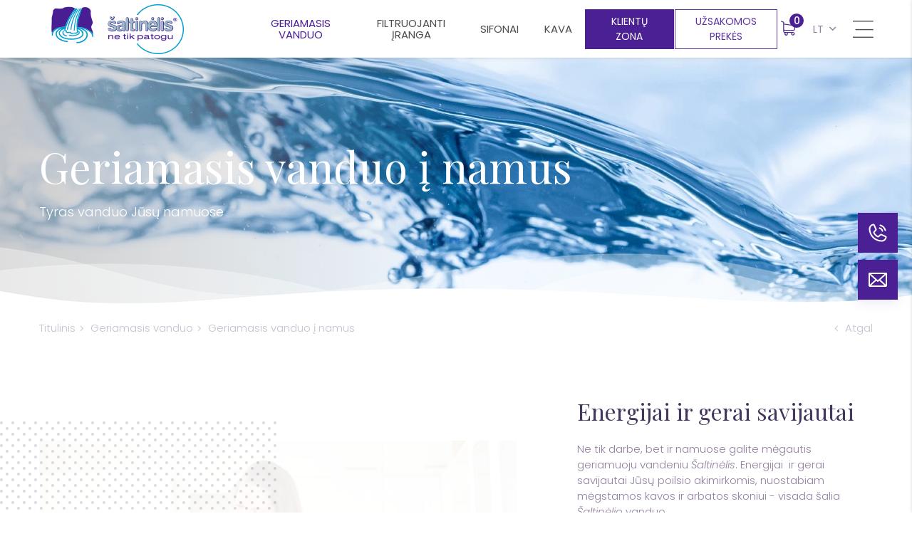

--- FILE ---
content_type: text/html; charset=utf-8
request_url: https://www.saltinelis.lt/geriamasis-vanduo-i-namus/
body_size: 11391
content:


<!DOCTYPE html>
<html lang="lt">
<head>
    <meta charset="UTF-8"/>
    
    <title>Geriamas vanduo į namus - Šaltinėlis</title>
    <meta name="viewport" content="width=device-width, initial-scale=1.0">
    <link rel="stylesheet" href="https://www.saltinelis.lt/tmp/css/style_14.css?t=1720526661"/>
    <link rel="stylesheet" href="https://www.saltinelis.lt/tmp/css/style_7.css?t=1592294186"/>
    <meta name="format-detection" content="telephone=no">

    <link rel="apple-touch-icon" sizes="76x76" href="images/favicon/apple-touch-icon.png">
    <link rel="icon" type="image/png" sizes="32x32" href="images/favicon/favicon-32x32.png">
    <link rel="icon" type="image/png" sizes="16x16" href="images/favicon/favicon-16x16.png">
    <link rel="manifest" href="images/favicon/site.webmanifest">
    <link rel="mask-icon" href="images/favicon/safari-pinned-tab.svg" color="#5bbad5">
    <meta name="msapplication-TileColor" content="#da532c">
    <meta name="theme-color" content="#ffffff">

    
    
    

    
    
    
    
    

    
    
    
    
    
    
    

    
    
    

    

    
<base href="https://www.saltinelis.lt/" />
<meta name="facebook-domain-verification" content="ipv6usczdvscwxwf06j73t4n8d88lf" />
<meta name="description" content="Geriamas vanduo į namus. Greitas ir patogus vandens pristatymas į namus. Malonus aptarnavimas, aiški kainodara, galimos 5, 7, 10 ar 18.9 litro talpos. Įsigyk šiandien."/> 
    <script>window.dataLayer = window.dataLayer || [];function gtag(){dataLayer.push(arguments);}gtag('consent', 'default', {
            'ad_storage': 'denied',
            'ad_user_data': 'denied',
            'ad_personalization': 'denied',
            'analytics_storage': 'denied',
            'functionality_storage': 'denied',
            'personalization_storage': 'denied',
            'security_storage': 'denied',
        });</script><!-- Google Tag Manager -->
<script>(function(w,d,s,l,i){w[l]=w[l]||[];w[l].push({'gtm.start':
new Date().getTime(),event:'gtm.js'});var f=d.getElementsByTagName(s)[0],
j=d.createElement(s),dl=l!='dataLayer'?'&l='+l:'';j.async=true;j.src=
'https://www.googletagmanager.com/gtm.js?id='+i+dl;f.parentNode.insertBefore(j,f);
})(window,document,'script','dataLayer','GTM-N4DZ9LM');
</script>
<!-- End Google Tag Manager -->

<script async custom-element="amp-analytics" src="https://cdn.ampproject.org/v0/amp-analytics-0.1.js"></script>

<!-- Google tag (gtag.js) -->
<script async src="https://www.googletagmanager.com/gtag/js?id=G-CSR7QZPC4L"></script>
<script>
  window.dataLayer = window.dataLayer || [];
  function gtag(){dataLayer.push(arguments);}
  gtag('js', new Date());

  gtag('config', 'G-CSR7QZPC4L');
</script>

<!-- Google tag (gtag.js) -->
<script async src="https://www.googletagmanager.com/gtag/js?id=AW-11073150542">
</script>
<script>
  window.dataLayer = window.dataLayer || [];
  function gtag(){dataLayer.push(arguments);}
  gtag('js', new Date());

  gtag('config', 'AW-11073150542');
</script>
    
</head>

<body class="inner">


<!-- Google Tag Manager (noscript) -->
<noscript><iframe src="https://www.googletagmanager.com/ns.html?id=GTM-N4DZ9LM"
height="0" width="0" style="display:none;visibility:hidden"></iframe></noscript>
<!-- End Google Tag Manager (noscript) -->

<div class="mobile-additional-content hide">

    <div class="mob-nav-top-line">
        <div class="adresas">
            <a href="tel:+37052602939">
                <i class="fas fa-phone"></i>
            </a>
        </div>
        <div class="mail">
            <a href="mailto:vilnius@saltinelis.lt">
                <i class="fas fa-envelope"></i>
            </a>
        </div>
        <div class="adresas">
            <a href="https://goo.gl/maps/MRtkq8KWb16f5gqHA" target="_blank">
                <i class="fas fa-map-marker"></i>
            </a>
        </div>
    </div>

    <div class="mob_search">
        <a href="#">
            <i class="fa fa-search"></i>
        </a>
    </div>

    <div class="langs-select">
        <select>
                                    <option value="https://www.saltinelis.lt/"  selected><a
                        href="/lt/">LT</a></option>
            
        </select>
    </div>

</div>
<nav class="burger-menu-container">
    <a class="burger-menu-toggler">
        <span>+</span>
    </a>
    <ul class="burger-menu">
                                    <li class="selected has-submenu">
                <a href="https://www.saltinelis.lt/vanduo/">
                    Geriamasis vanduo
                </a>
                <ul>
            <li class="">
            <a href="https://www.saltinelis.lt/geriamasis-vanduo-biurams/">Geriamasis vanduo biurams</a>
            
        </li>
            <li class="">
            <a href="https://www.saltinelis.lt/vandens-aparatai/">Vandens aparatai </a>
            
        </li>
            <li class="">
            <a href="https://www.saltinelis.lt/gazuoto-vandens-aparatai/">Gazuoto vandens aparatai</a>
            
        </li>
            <li class="">
            <a href="https://www.saltinelis.lt/filtruojantys-vandens-aparatai/">Filtruojantys vandens aparatai</a>
            
        </li>
            <li class="selected">
            <a href="https://www.saltinelis.lt/geriamasis-vanduo-i-namus/">Geriamasis vanduo į namus</a>
            
        </li>
            <li class="">
            <a href="https://www.saltinelis.lt/papildoma-iranga/">Papildoma įranga</a>
            
        </li>
    </ul>


            </li>
                                <li class=" has-submenu">
                <a href="https://www.saltinelis.lt/filtruojanti-iranga/">
                    Filtruojanti įranga
                </a>
                <ul>
            <li class="">
            <a href="https://www.saltinelis.lt/sistemos-po-kriaukle/">Sistemos po kriaukle</a>
            
        </li>
            <li class="">
            <a href="https://www.saltinelis.lt/filtravimo-budai-2/">Filtravimo būdai</a>
            
        </li>
            <li class="">
            <a href="https://www.saltinelis.lt/aptarnavimas-2/">Aptarnavimas</a>
            
        </li>
    </ul>


            </li>
                                <li class=" has-submenu">
                <a href="https://www.saltinelis.lt/vanduo-sifonuose/">
                    Sifonai
                </a>
                <ul>
            <li class="">
            <a href="https://www.saltinelis.lt/pardavimo-vietos/">Kur įsigyti</a>
            
        </li>
            <li class="">
            <a href="https://www.saltinelis.lt/pardavejui/">Pardavėjui</a>
            
        </li>
    </ul>


            </li>
                                <li class=" has-submenu">
                <a href="https://www.saltinelis.lt/kava/">
                    Kava
                </a>
                <ul>
            <li class="">
            <a href="https://kavosmuge.lt/kava/kavos-pupeles" target="_blank">Kavos pupelės</a>
            
        </li>
            <li class="">
            <a href="https://www.saltinelis.lt/bakaleja/">Bakalėja</a>
            
        </li>
            <li class="">
            <a href="https://www.saltinelis.lt/kavos-aparatai-2/">Kavos aparatai</a>
            
        </li>
    </ul>


            </li>
            </ul>

    

    <ul class="top-menu">
                                    <li class="">
                <a href="https://www.saltinelis.lt/paslaugu-paketai-imonems/">
                    Paslaugų paketai įmonėms
                </a>
                
            </li>
                                <li class="">
                <a href="https://www.saltinelis.lt/kainorastis/">
                    Prekės ir paslaugos
                </a>
                
            </li>
                                <li class="">
                <a href="https://www.saltinelis.lt/dregnu-serveteliu-pardavejas/">
                    Drėgnų servetėlių dalytuvas
                </a>
                
            </li>
                                <li class="">
                <a href="https://www.kavosmuge.lt" target="_blank">
                    Kavos mugė
                </a>
                
            </li>
                                <li class="">
                <a href="https://www.saltinelis.lt/partneriai/">
                    Partneriai
                </a>
                
            </li>
                                <li class="">
                <a href="https://www.saltinelis.lt/apie-mus/">
                    Apie mus
                </a>
                
            </li>
                                <li class="">
                <a href="https://www.saltinelis.lt/informacija-sauga/">
                    Duomenų apsauga
                </a>
                
            </li>
                                <li class="">
                <a href="https://www.saltinelis.lt/kontaktai/">
                    Kontaktai
                </a>
                
            </li>
            </ul> 

</nav>
<div id="page">
    <header>
        <div class="container">
            <a class="mob-logo" href="https://www.saltinelis.lt/"></a>
            <div class="header-content">
                <div>

                    <nav class="main-menu-container">
                        <ul class="main-menu">
                                    <li class="selected has-submenu">
                <a href="https://www.saltinelis.lt/vanduo/">Geriamasis vanduo</a>
                                <ul>
            <li class="">
            <a href="https://www.saltinelis.lt/geriamasis-vanduo-biurams/">Geriamasis vanduo biurams</a>
            
        </li>
            <li class="">
            <a href="https://www.saltinelis.lt/vandens-aparatai/">Vandens aparatai </a>
            
        </li>
            <li class="">
            <a href="https://www.saltinelis.lt/gazuoto-vandens-aparatai/">Gazuoto vandens aparatai</a>
            
        </li>
            <li class="">
            <a href="https://www.saltinelis.lt/filtruojantys-vandens-aparatai/">Filtruojantys vandens aparatai</a>
            
        </li>
            <li class="selected">
            <a href="https://www.saltinelis.lt/geriamasis-vanduo-i-namus/">Geriamasis vanduo į namus</a>
            
        </li>
            <li class="">
            <a href="https://www.saltinelis.lt/papildoma-iranga/">Papildoma įranga</a>
            
        </li>
    </ul>


            </li>
                                <li class=" has-submenu">
                <a href="https://www.saltinelis.lt/filtruojanti-iranga/">Filtruojanti įranga</a>
                                <ul>
            <li class="">
            <a href="https://www.saltinelis.lt/sistemos-po-kriaukle/">Sistemos po kriaukle</a>
            
        </li>
            <li class="">
            <a href="https://www.saltinelis.lt/filtravimo-budai-2/">Filtravimo būdai</a>
            
        </li>
            <li class="">
            <a href="https://www.saltinelis.lt/aptarnavimas-2/">Aptarnavimas</a>
            
        </li>
    </ul>


            </li>
                                <li class=" has-submenu">
                <a href="https://www.saltinelis.lt/vanduo-sifonuose/">Sifonai</a>
                                <ul>
            <li class="">
            <a href="https://www.saltinelis.lt/pardavimo-vietos/">Kur įsigyti</a>
            
        </li>
            <li class="">
            <a href="https://www.saltinelis.lt/pardavejui/">Pardavėjui</a>
            
        </li>
    </ul>


            </li>
                                <li class=" has-submenu">
                <a href="https://www.saltinelis.lt/kava/">Kava</a>
                                <ul>
            <li class="">
            <a href="https://kavosmuge.lt/kava/kavos-pupeles" target="_blank">Kavos pupelės</a>
            
        </li>
            <li class="">
            <a href="https://www.saltinelis.lt/bakaleja/">Bakalėja</a>
            
        </li>
            <li class="">
            <a href="https://www.saltinelis.lt/kavos-aparatai-2/">Kavos aparatai</a>
            
        </li>
    </ul>


            </li>
            </ul>

                        
                    </nav>
                    <div class="header-buttons">
                        <div>
                            <a href="https://mano.saltinelis.lt" target="_blank">

                                Klientų zona
                            </a>
                        </div>
                        <div>
    <a href="/produktai/" data-lang="lt" title="" data-cart-info-container>
        
        
        
        
        
        Užsakomos prekės


    </a>
</div>
<div class="cart-button-element">
    <a href="https://www.saltinelis.lt/krepselis/" class="cart-info-container"
       data-lang="lt" title="" data-cart-info-container>

        <div>
            <i class="fa icon-ico-1"></i>

            <span data-cart-total-quant>0</span>
        </div>
        
        
    </a>
</div>

                    </div>
                </div>
                <a class="logo" href="https://www.saltinelis.lt/"></a>
                <div>
                    <div class="langs-switcher">
                        <a class="current-lang" href="#">
                            lt
                            <i class="far fa-angle-down"></i>
                        </a>
                        <ul class="langs">
                                                    
                
            
                                      
        

    
                        </ul>
                    </div>
                    <a class="burger-menu-toggler">
                        <i class="fa icon-ico-3"></i>
                    </a>
                </div>
            </div>
        </div>
    </header>
    <main>











    

























<section class="page-top-photo-section"
         style="background-image: url('https://www.saltinelis.lt/uploads/_CGSmartImage/vanduo-01-7ec075af78cbc38b78988d47058dd96a.webp')">
    <div class="container">
        <h1>
            Geriamasis vanduo į namus
        </h1>
        <div class="slogan">
            Tyras vanduo Jūsų namuose
        </div>
    </div>
</section>
<div class="path-container-section">
    <div class="container">
        <div class="path-container">
            <ul class="path">
                <li><a href="https://www.saltinelis.lt/">Titulinis</a> </li><li> <a href="https://www.saltinelis.lt/vanduo/">Geriamasis vanduo</a> </li><li> <span class="lastitem">Geriamasis vanduo į namus</span></li>
            </ul>
            <div>
                <a class="iconed-link" href="javascript:history.back(-1)">
                    <i class="fal fa-angle-left"></i>
                    Atgal
                </a>
            </div>
        </div>
    </div>
</div>


    <section class="white-bg fancy-decord-section invert-style" style="padding-bottom: 0">

        <div class="container">
            <div class="z-content-blocks">
                <div class="z-content-block-fake"></div>
                                    <div class="pure-g z-content-block">
                        <div class="pure-u-1-1 pure-u-lg-5-12 cont">
                                                                                        <div class="descr">
                                    <h2><span style="font-size: xx-large; color: #45365e;">Energijai ir gerai savijautai</span></h2>
<p>Ne tik darbe, bet ir namuose galite mėgautis geriamuoju vandeniu <em>Šaltinėlis</em>. Energijai  ir gerai savijautai Jūsų poilsio akimirkomis, nuostabiam mėgstamos kavos ir arbatos skoniui - visada šalia <em>Šaltinėlio</em> vanduo.</p>
<div id="gtx-trans" style="position: absolute; left: -87px; top: 27px;">
<div class="gtx-trans-icon"></div>
</div>
                                </div>
                                                                                        <div class="action">
                                    <a class="ext_button white-style bordered uppercase"
                                       href="kainorastis">
                                    <span>
                                                                                      Daugiau
                                                                             </span>
                                    </a>
                                </div>
                                                    </div>
                        <div class="pure-u-1-1 pure-u-lg-7-12 media decored">
                                                            <picture><source media="(max-width: 500px)" srcset="https://www.saltinelis.lt/uploads/_CGSmartImage/geriamas_vanduo_i_namus_energijai_3599-367368b8f2df8b3a122ce6a56dae04a2.webp 2x"><source media="(min-width: 501px)" srcset="https://www.saltinelis.lt/uploads/_CGSmartImage/geriamas_vanduo_i_namus_energijai_3599-4a56cbe0705f1221876ab564ac81b389.webp 2x"><img width="670" height="420" src="https://www.saltinelis.lt/uploads/_CGSmartImage/geriamas_vanduo_i_namus_energijai_3599-4a56cbe0705f1221876ab564ac81b389.webp"  alt=""  loading="lazy" /></picture>
                            

                        </div>
                    </div>
                                    <div class="pure-g z-content-block">
                        <div class="pure-u-1-1 pure-u-lg-5-12 cont">
                                                            <h2 data-preloader-container
                                   class="title  paketai"
                                   href="/kainorastis/">
                                    Malonus aptarnavimas, greitas pristatymas, aiški <b>kainodara</b>
                                </h2>
                                                                                        <div class="descr">
                                    <p>Mes tikimės, kad pasirinkę nesudėtingą įrangą ir Jums priimtiną 5 l ar 18.9 l  talpą galėsite naudotis mūsų vandens pristatymu ir namuose. Mes garantuojame aiškią kainodarą namams, puikų aptarnavimą ir pristatymą laiku.</p>
                                </div>
                                                                                        <div class="action">
                                    <a class="ext_button white-style bordered uppercase"
                                       href="/kainorastis/">
                                    <span>
                                                                                      Daugiau

                                                                             </span>
                                    </a>
                                </div>
                                                    </div>
                        <div class="pure-u-1-1 pure-u-lg-7-12 media decored">
                                                            <picture><source media="(max-width: 500px)" srcset="https://www.saltinelis.lt/uploads/_CGSmartImage/shutterstock_134080226_5906-a62e879cbd9b2cfbd7cb6280122abb89.webp 2x"><source media="(min-width: 501px)" srcset="https://www.saltinelis.lt/uploads/_CGSmartImage/shutterstock_134080226_5906-a4ae77252f0dccde01e7df56cfd2b163.webp 2x"><img width="670" height="420" src="https://www.saltinelis.lt/uploads/_CGSmartImage/shutterstock_134080226_5906-a4ae77252f0dccde01e7df56cfd2b163.webp"  alt="Malonus aptarnavimas, greitas pristatymas, aiški &lt;b&gt;kainodara&lt;/b&gt;"  loading="lazy" /></picture>
                            

                        </div>
                    </div>
                            </div>
                            <br>
                <br>
                <div class="custom-title-1 tac" data-bg="Namams">
                    <span>
                        Namams
                    </span>
                </div>
                    </div>
    </section>

    <section class="blue-light-bg fancy-decord-section invert-style">
        <div class="container">
            <div class="z-content-blocks">
                <div class="z-content-block-fake"></div>
                                

                                    <div class="pure-g z-content-block">
                        <div class="pure-u-1-1 pure-u-lg-1-2 pure-u-xl-5-12 cont align-top">
                                                            <h2 class="title">
                                    18.9 l Geriamasis vandens butelis
                                </h2>
                                                        <div class="descr">
                                <div class="product-fx-tabs-container">
                                    <ul class="product-fx-tabs" role="tabs">
                                        <li class="selected">
                                            <a href="#tab1">
                                                Aprašymas
                                            </a>
                                        </li>
                                                                                    <li>
                                                <a href="#tabas-1" class="fancy">
                                                    Užsakymo kiekis
                                                </a>
                                            </li>
                                                                                                                    </ul>
                                    <div class="product-fx-tabs-content" role="tabs-content">
                                        <div id="tab1" style="display: block">
                                            
                                            
                                                Geriamasis vanduo 18.9 l - vienas iš populiariausių pasirinkimų. Geriamąjį vandenį <em>Šaltinėlis</em> 18.9 l keičiame ir pristatome į namus, mokyklas, darželius ir kitas įstaigas.
                                            
                                        </div>
                                                                                    <div id="tabas-1">
                                                Minimalus užsakymo kiekis 2 vnt. Kartu rekomenduojame įsigyti mechaninę pompą ir medinį stovelį.
                                            </div>
                                                                                                                    </div>
                                </div>
                            </div>
                            <div class="action">
                                                                    <a class="ext_button white-style bordered uppercase" href="#the-form-1"
                                       data-fancybox
                                       data-model="18.9 l Geriamasis vandens butelis">
                                    <span>
                                        Noriu paklausti
                                    </span>
                                    </a>

                                                                                                                                        <a class="ext_button white-style bordered uppercase" href="#the-form-2"
                                       data-fancybox
                                       data-model="18.9 l Geriamasis vandens butelis">
                                    <span>
                                        Noriu užsakyti
                                    </span>
                                    </a>
                                                            </div>
                        </div>
                        <div class="pure-u-1-1 pure-u-lg-1-2 pure-u-xl-7-12  decored add-square">
                            <div class="swiper-container info-swiper">
                                <div class="swiper-wrapper">
                                                                                                                <div class="swiper-slide">
                                            <a href="/uploads/ECB/content_1720593293/dsc01801-2_4931.jpg" data-fancybox="glrr_1">
                                                                                                    <picture><source media="(max-width: 500px)" srcset="https://www.saltinelis.lt/uploads/_CGSmartImage/dsc01801-2_4931-4fbedb21201251b1365ed28932e300ce.webp 2x"><source media="(min-width: 501px)" srcset="https://www.saltinelis.lt/uploads/_CGSmartImage/dsc01801-2_4931-0bd1f185b4bf2f8fba489fee2260fd01.webp 2x"><img width="670" height="420" src="https://www.saltinelis.lt/uploads/_CGSmartImage/dsc01801-2_4931-0bd1f185b4bf2f8fba489fee2260fd01.webp"  alt="18.9 l Geriamasis vandens butelis_1"  loading="lazy" /></picture>
                                                                                            </a>

                                        </div>
                                                                                                                    <div class="swiper-slide">
                                            <a href="/uploads/ECB/content_1720593293/dsc00256-1-2_2554.jpg" data-fancybox="glrr_2">
                                                                                                    <picture><source media="(max-width: 500px)" srcset="https://www.saltinelis.lt/uploads/_CGSmartImage/dsc00256-1-2_2554-0600e17b0f6b6ae6aff6d2ebc8d8600e.webp 2x"><source media="(min-width: 501px)" srcset="https://www.saltinelis.lt/uploads/_CGSmartImage/dsc00256-1-2_2554-4350a0c060d10814d43bc72f749301a0.webp 2x"><img width="670" height="420" src="https://www.saltinelis.lt/uploads/_CGSmartImage/dsc00256-1-2_2554-4350a0c060d10814d43bc72f749301a0.webp"  alt="18.9 l Geriamasis vandens butelis_2"  loading="lazy" /></picture>
                                                                                            </a>

                                        </div>
                                                                                                            </div>
                                                                    <div class="swiper-pagination">
                                    </div>
                                                            </div>
                            
                        </div>
                    </div>
                                                        <div class="pure-g z-content-block">
                        <div class="pure-u-1-1 pure-u-lg-1-2 pure-u-xl-5-12 cont align-top">
                                                            <h2 class="title">
                                     5 l  Geriamo vandens buteliai
                                </h2>
                                                        <div class="descr">
                                <div class="product-fx-tabs-container">
                                    <ul class="product-fx-tabs" role="tabs">
                                        <li class="selected">
                                            <a href="#tab1">
                                                Aprašymas
                                            </a>
                                        </li>
                                                                                    <li>
                                                <a href="#tabas-4" class="fancy">
                                                    Užsakymo kiekis
                                                </a>
                                            </li>
                                                                                                                    </ul>
                                    <div class="product-fx-tabs-content" role="tabs-content">
                                        <div id="tab1" style="display: block">
                                            
                                            
                                                Geriamasis vanduo <em>Šaltinėlis</em> 0.5 ir 5 l talpose. Pristatome į namus, mokyklas, darželis ir kitas įstaigas Jums patogioje pakuotėje.
                                            
                                        </div>
                                                                                    <div id="tabas-4">
                                                Minimalus užsakymo kiekis - 5 l  talpose – 10 vnt., 0.5 l talpoje - 1 dėžė (24 vnt.).
                                            </div>
                                                                                                                    </div>
                                </div>
                            </div>
                            <div class="action">
                                                                    <a class="ext_button white-style bordered uppercase" href="#the-form-1"
                                       data-fancybox
                                       data-model=" 5 l  Geriamo vandens buteliai">
                                    <span>
                                        Noriu paklausti
                                    </span>
                                    </a>

                                                                                                                                        <a class="ext_button white-style bordered uppercase" href="#the-form-2"
                                       data-fancybox
                                       data-model=" 5 l  Geriamo vandens buteliai">
                                    <span>
                                        Noriu užsakyti
                                    </span>
                                    </a>
                                                            </div>
                        </div>
                        <div class="pure-u-1-1 pure-u-lg-1-2 pure-u-xl-7-12  decored add-square">
                            <div class="swiper-container info-swiper">
                                <div class="swiper-wrapper">
                                                                                                                <div class="swiper-slide">
                                            <a href="/uploads/ECB/content_1720593293/dsc03074-2_5292.jpg" data-fancybox="glrr_1">
                                                                                                    <picture><source media="(max-width: 500px)" srcset="https://www.saltinelis.lt/uploads/_CGSmartImage/dsc03074-2_5292-9ded3f2e2c1197cfe69700591d076250.webp 2x"><source media="(min-width: 501px)" srcset="https://www.saltinelis.lt/uploads/_CGSmartImage/dsc03074-2_5292-69237ea4d4413975d3a515eb2674610a.webp 2x"><img width="670" height="420" src="https://www.saltinelis.lt/uploads/_CGSmartImage/dsc03074-2_5292-69237ea4d4413975d3a515eb2674610a.webp"  alt=" 5 l  Geriamo vandens buteliai_1"  loading="lazy" /></picture>
                                                                                            </a>

                                        </div>
                                                                                                            </div>
                                                            </div>
                            
                        </div>
                    </div>
                                                        <div class="pure-g z-content-block">
                        <div class="pure-u-1-1 pure-u-lg-1-2 pure-u-xl-5-12 cont align-top">
                                                            <h2 class="title">
                                    Mechaninė vandens pompa
                                </h2>
                                                        <div class="descr">
                                <div class="product-fx-tabs-container">
                                    <ul class="product-fx-tabs" role="tabs">
                                        <li class="selected">
                                            <a href="#tab1">
                                                Aprašymas
                                            </a>
                                        </li>
                                                                                                                    </ul>
                                    <div class="product-fx-tabs-content" role="tabs-content">
                                        <div id="tab1" style="display: block">
                                            
                                            
                                                Mechaninė vandens pompa DELFIN - aukščiausios kokybės gaminys, skirtas lengvam vandens išgavimui iš 18.9 l butelio.
                                            
                                        </div>
                                                                                                                    </div>
                                </div>
                            </div>
                            <div class="action">
                                                                    <a class="ext_button white-style bordered uppercase" href="#the-form-1"
                                       data-fancybox
                                       data-model="Mechaninė vandens pompa">
                                    <span>
                                        Noriu paklausti
                                    </span>
                                    </a>

                                                                                                                                        <a class="ext_button white-style bordered uppercase" href="#the-form-2"
                                       data-fancybox
                                       data-model="Mechaninė vandens pompa">
                                    <span>
                                        Noriu užsakyti
                                    </span>
                                    </a>
                                                            </div>
                        </div>
                        <div class="pure-u-1-1 pure-u-lg-1-2 pure-u-xl-7-12  decored add-square">
                            <div class="swiper-container info-swiper">
                                <div class="swiper-wrapper">
                                                                                                                <div class="swiper-slide">
                                            <a href="/uploads/ECB/content_1720593293/dsc01801-2_694.jpg" data-fancybox="glrr_1">
                                                                                                    <picture><source media="(max-width: 500px)" srcset="https://www.saltinelis.lt/uploads/_CGSmartImage/dsc01801-2_694-9ad56844e25ee6af25aef6b0ad5a159c.webp 2x"><source media="(min-width: 501px)" srcset="https://www.saltinelis.lt/uploads/_CGSmartImage/dsc01801-2_694-1b1459b70852a628ce3a71c8edd5c37c.webp 2x"><img width="670" height="420" src="https://www.saltinelis.lt/uploads/_CGSmartImage/dsc01801-2_694-1b1459b70852a628ce3a71c8edd5c37c.webp"  alt="Mechaninė vandens pompa_1"  loading="lazy" /></picture>
                                                                                            </a>

                                        </div>
                                                                                                                    <div class="swiper-slide">
                                            <a href="/uploads/ECB/content_1720593293/dsc02058-2_9307.jpg" data-fancybox="glrr_2">
                                                                                                    <picture><source media="(max-width: 500px)" srcset="https://www.saltinelis.lt/uploads/_CGSmartImage/dsc02058-2_9307-c07dcf48a38758bae4f7e8799d528f78.webp 2x"><source media="(min-width: 501px)" srcset="https://www.saltinelis.lt/uploads/_CGSmartImage/dsc02058-2_9307-307d134240ec5e2b2cace11df3721688.webp 2x"><img width="670" height="420" src="https://www.saltinelis.lt/uploads/_CGSmartImage/dsc02058-2_9307-307d134240ec5e2b2cace11df3721688.webp"  alt="Mechaninė vandens pompa_2"  loading="lazy" /></picture>
                                                                                            </a>

                                        </div>
                                                                                                            </div>
                                                                    <div class="swiper-pagination">
                                    </div>
                                                            </div>
                            
                        </div>
                    </div>
                                                        <div class="pure-g z-content-block">
                        <div class="pure-u-1-1 pure-u-lg-1-2 pure-u-xl-5-12 cont align-top">
                                                            <h2 class="title">
                                    Medinis stovelis
                                </h2>
                                                        <div class="descr">
                                <div class="product-fx-tabs-container">
                                    <ul class="product-fx-tabs" role="tabs">
                                        <li class="selected">
                                            <a href="#tab1">
                                                Aprašymas
                                            </a>
                                        </li>
                                                                                                                    </ul>
                                    <div class="product-fx-tabs-content" role="tabs-content">
                                        <div id="tab1" style="display: block">
                                            
                                            
                                                Vertikalus medinis stovelis, skirtas kompaktiškam 2 didelių butelių laikymui namuose, mokykloje, darželyje ar kitoje, Jūsų pasirinktoje vietoje.
                                            
                                        </div>
                                                                                                                    </div>
                                </div>
                            </div>
                            <div class="action">
                                                                    <a class="ext_button white-style bordered uppercase" href="#the-form-1"
                                       data-fancybox
                                       data-model="Medinis stovelis">
                                    <span>
                                        Noriu paklausti
                                    </span>
                                    </a>

                                                                                                                                        <a class="ext_button white-style bordered uppercase" href="#the-form-2"
                                       data-fancybox
                                       data-model="Medinis stovelis">
                                    <span>
                                        Noriu užsakyti
                                    </span>
                                    </a>
                                                            </div>
                        </div>
                        <div class="pure-u-1-1 pure-u-lg-1-2 pure-u-xl-7-12  decored add-square">
                            <div class="swiper-container info-swiper">
                                <div class="swiper-wrapper">
                                                                                                                <div class="swiper-slide">
                                            <a href="/uploads/ECB/content_1720593293/dsc01287-2_4465.jpg" data-fancybox="glrr_1">
                                                                                                    <picture><source media="(max-width: 500px)" srcset="https://www.saltinelis.lt/uploads/_CGSmartImage/dsc01287-2_4465-d6c99bd20b1e2724b9a4dc1b6cec7cb1.webp 2x"><source media="(min-width: 501px)" srcset="https://www.saltinelis.lt/uploads/_CGSmartImage/dsc01287-2_4465-74394733cb5afd216509de7262294ab0.webp 2x"><img width="670" height="420" src="https://www.saltinelis.lt/uploads/_CGSmartImage/dsc01287-2_4465-74394733cb5afd216509de7262294ab0.webp"  alt="Medinis stovelis_1"  loading="lazy" /></picture>
                                                                                            </a>

                                        </div>
                                                                                                                    <div class="swiper-slide">
                                            <a href="/uploads/ECB/content_1720593293/dsc01801-2_2363.jpg" data-fancybox="glrr_2">
                                                                                                    <picture><source media="(max-width: 500px)" srcset="https://www.saltinelis.lt/uploads/_CGSmartImage/dsc01801-2_2363-85fd8b81984bdff0ad5bf7769777872f.webp 2x"><source media="(min-width: 501px)" srcset="https://www.saltinelis.lt/uploads/_CGSmartImage/dsc01801-2_2363-f8041088a6975f451dbd7f3736ad3746.webp 2x"><img width="670" height="420" src="https://www.saltinelis.lt/uploads/_CGSmartImage/dsc01801-2_2363-f8041088a6975f451dbd7f3736ad3746.webp"  alt="Medinis stovelis_2"  loading="lazy" /></picture>
                                                                                            </a>

                                        </div>
                                                                                                            </div>
                                                                    <div class="swiper-pagination">
                                    </div>
                                                            </div>
                            
                        </div>
                    </div>
                                                        <div class="pure-g z-content-block">
                        <div class="pure-u-1-1 pure-u-lg-1-2 pure-u-xl-5-12 cont align-top">
                                                            <h2 class="title">
                                    Metalinis stovelis su kraneliu
                                </h2>
                                                        <div class="descr">
                                <div class="product-fx-tabs-container">
                                    <ul class="product-fx-tabs" role="tabs">
                                        <li class="selected">
                                            <a href="#tab1">
                                                Aprašymas
                                            </a>
                                        </li>
                                                                                                                    </ul>
                                    <div class="product-fx-tabs-content" role="tabs-content">
                                        <div id="tab1" style="display: block">
                                            
                                            
                                                Metalinis paaukštintas pastatomas stovelis vandens buteliui, su patogiu kraneliu.
                                            
                                        </div>
                                                                                                                    </div>
                                </div>
                            </div>
                            <div class="action">
                                                                    <a class="ext_button white-style bordered uppercase" href="#the-form-1"
                                       data-fancybox
                                       data-model="Metalinis stovelis su kraneliu">
                                    <span>
                                        Noriu paklausti
                                    </span>
                                    </a>

                                                                                                                                        <a class="ext_button white-style bordered uppercase" href="#the-form-2"
                                       data-fancybox
                                       data-model="Metalinis stovelis su kraneliu">
                                    <span>
                                        Noriu užsakyti
                                    </span>
                                    </a>
                                                            </div>
                        </div>
                        <div class="pure-u-1-1 pure-u-lg-1-2 pure-u-xl-7-12  decored add-square">
                            <div class="swiper-container info-swiper">
                                <div class="swiper-wrapper">
                                                                                                                <div class="swiper-slide">
                                            <a href="/uploads/ECB/content_1720593293/dsc02316-2_4040.jpg" data-fancybox="glrr_1">
                                                                                                    <picture><source media="(max-width: 500px)" srcset="https://www.saltinelis.lt/uploads/_CGSmartImage/dsc02316-2_4040-07d06b4d8f6a5caed31335850239744c.webp 2x"><source media="(min-width: 501px)" srcset="https://www.saltinelis.lt/uploads/_CGSmartImage/dsc02316-2_4040-2fb505658c916773b2efd611ae09e238.webp 2x"><img width="670" height="420" src="https://www.saltinelis.lt/uploads/_CGSmartImage/dsc02316-2_4040-2fb505658c916773b2efd611ae09e238.webp"  alt="Metalinis stovelis su kraneliu_1"  loading="lazy" /></picture>
                                                                                            </a>

                                        </div>
                                                                                                            </div>
                                                            </div>
                            
                        </div>
                    </div>
                                                </div>
        </div>
    </section>



    <section>
        <div class="container">

            
            

                            <br>
                <div class="custom-title-1 tac">
                    Geriamasis vanduo
                </div>
                                        <div class="toggle-content">
                    <div class="page-module tac">
                        Geriamasis vanduo <em>Šaltinėlis</em> - įmonėms ir organizacijoms, darželiams ir mokykloms, renginiams ir šventėms, biurams ir kitoms darbo vietoms. Vandens pristatymas, vandens vėsinimo - kaitinimo aparatų nuoma, priežiūra ir profilaktika. Vandens vėsinimo - kaitinimo aparatai su karštu, kambario temperatūros, atšaldytu (atvėsintu) ar gazuotu (angliarūgšte CO2 prisotintu) vandeniu. Vandens talpų pasirinkimas nuo 0.5 l  iki  18.9 l. Geriamojo vandens <em>Šaltinėlis</em> pristatymas į namus ne tik 19 l buteliais, bet ir Jums priimtiniausioje talpoje - 5 l.
                    </div>
                </div>
                <div class="toggle-content-action">
                    <a class="toggle-content-toggler">
                        <i class="fal fa-angle-down"></i>
                    </a>
                </div>
            
        </div>
    </section>





    <section style="display: none">

        
            <div id="the-form-1" class="fanc-element">

                    <form method="post" class="cms_form" action="" id="reg2" enctype='multipart/form-data'>
                <input type='hidden' name='m65244rez_form_id' id='form_id' value='1'/>
        <input type='hidden' name='m65244rez_model' id='model' value=''/>
        
                        
        <div class="pure-g inputs-container">
            <div title="Vardas" class="pure-u-1 pure-u-md-1-2">
                <input  type='text' name='m65244rez_vardas' id='vardas' value='' class='text' required='1' placeholder='Vardas'/>
            </div>
            <div title="Telefonas" class="pure-u-1 pure-u-md-1-2">
                <input  type='text' name='m65244rez_telefonas' id='telefonas' value='' class='text'  pattern="^(?:8|\(?\+\)?)\d{7,}" required='1' placeholder='Telefonas'/>
            </div>
            <div title="El. paštas" class="pure-u-1 pure-u-md-1-2">
                <input  type='email' name='m65244rez_el_pastas' id='el_pastas' value='' class='email' required='1' placeholder='El. paštas'/>
            </div>
            <div title="Įmonės pavadinimas" class="pure-u-1 pure-u-md-1-2">
                <input  type='text' name='m65244rez_imones_pavadinimas' id='imones_pavadinimas' value='' class='text' placeholder='Įmonės pavadinimas'/>
            </div>
            <div class="pure-u-1" title="Žinutė">
                <textarea name='m65244rez_pastabos' id='pastabos' class='textarea' required='1' placeholder='Žinutė'></textarea>
                <input type='hidden' name='m65244rez_fiskur' id='fiskur' value='http://www.saltinelis.lt/geriamasis-vanduo-i-namus/'/>
            </div>
            

            <div class="pure-u-1">

                <div id='recaptcha_1' class="g-c-elem"></div>
            </div>

            <div class="pure-u-1-1 action">
                <a href="javascript:void(0)" class="ext_button violet-style uppercase xsd">
                    <span>Siųsti</span>
                </a>
            </div>
        </div>
    </form>


            </div>
                <div id="the-form-2" class="fanc-element">

                <form method="post" class="cms_form" action="" id="reg3" enctype='multipart/form-data'>
                <input type='hidden' name='mb5e90rez_form_id' id='form_id' value='8'/>
        <input type='hidden' name='mb5e90rez_model' id='model' value=''/>
        
                        
        <div class="pure-g inputs-container">
            <div title="Vardas" class="pure-u-1 pure-u-md-1-2">
                <input  type='text' name='mb5e90rez_vardas' id='vardas' value='' class='text' required='1' placeholder='Vardas'/>
            </div>
            <div title="Telefonas" class="pure-u-1 pure-u-md-1-2">
                <input  type='text' name='mb5e90rez_telefonas' id='telefonas' value='' class='text'  pattern="^(?:8|\(?\+\)?)\d{7,}" required='1' placeholder='Telefonas'/>
            </div>
            <div title="El. paštas" class="pure-u-1 pure-u-md-1-2">
                <input  type='email' name='mb5e90rez_el_pastas' id='el_pastas' value='' class='email' required='1' placeholder='El. paštas'/>
            </div>
            <div title="Įmonės pavadinimas" class="pure-u-1 pure-u-md-1-2">
                <input  type='text' name='mb5e90rez_imones_pavadinimas' id='imones_pavadinimas' value='' class='text' placeholder='Įmonės pavadinimas'/>
            </div>

            <div title="Planuojamas suvartoti vandens kiekis litras/mėn." class="pure-u-1 pure-u-md-1-3">
                <input  type='text' name='mb5e90rez_vandens_kiekis' id='vandens_kiekis' value='' class='text' required='1' placeholder='Planuojamas suvartoti vandens kiekis litras/mėn.'/>
            </div>
            <div title="Kiek vandens aparatų pageidaujate" class="pure-u-1 pure-u-md-1-3">
                <input  type='text' name='mb5e90rez_vandens_aparatai' id='vandens_aparatai' value='' class='text' required='1' placeholder='Kiek vandens aparatų pageidaujate'/>
            </div>
            <div title="Miestas" class="pure-u-1 pure-u-md-1-3">
                <input  type='text' name='mb5e90rez_miestas' id='miestas' value='' class='text' required='1' placeholder='Miestas'/>
            </div>


            <div class="pure-u-1" title="Žinutė">
                <textarea name='mb5e90rez_pastabos' id='pastabos' class='textarea' required='1' placeholder='Žinutė'></textarea>
                <input type='hidden' name='mb5e90rez_fiskur' id='fiskur' value='http://www.saltinelis.lt/geriamasis-vanduo-i-namus/'/>
            </div>
            

            <div class="pure-u-1">

                <div id='recaptcha_8' class="g-c-elem"></div>
            </div>

            <div class="pure-u-1-1 action">
                <a href="javascript:void(0)" class="ext_button violet-style uppercase xsd">
                    <span>Siųsti</span>
                </a>
            </div>
        </div>
    </form>


        </div>
    </section>


<section class="footer-colls-section">
    <div class="container">
        <div class="footer-colls">
            <div>
                <a >
                    <i class="fa icon-ico-6"></i>
                    UAB «Šaltinėlio vandenys»
                </a>
            </div>
            <div>
                <a href="mailto:vilnius@saltinelis.lt" target="_blank">
                    <i class="fa icon-ico-7"></i>
                    El. paštas: vilnius@saltinelis.lt
                </a>
                <a href="mailto:vanduo@saltinelis.lt" target="_blank">
                    vanduo@saltinelis.lt
                </a>
            </div>
            <div>
                <a href="tel:+37052602939" target="_blank">
                    <i class="fa icon-ico-8"></i>
                    Telefono nr. 0 (5) 260 29 39
                </a>
            </div>
        </div>
    </div>
</section>
    <div class="fixed-icons">
                    <a href="tel:+37052602939"
               aria-label=": +37052602939">
                <svg width="26" height="26" viewBox="0 0 26 26" fill="none" xmlns="http://www.w3.org/2000/svg">
                    <path d="M15.534 2.24112C15.568 2.11421 15.6266 1.99523 15.7065 1.89098C15.7865 1.78673 15.8862 1.69926 15.9999 1.63356C16.1137 1.56785 16.2393 1.52521 16.3695 1.50806C16.4998 1.49092 16.6321 1.4996 16.759 1.53362C18.6128 2.01731 20.3042 2.98642 21.659 4.34116C23.0137 5.6959 23.9828 7.38729 24.4665 9.24112C24.5005 9.36801 24.5092 9.50036 24.4921 9.63061C24.4749 9.76086 24.4323 9.88645 24.3666 10.0002C24.3009 10.114 24.2134 10.2137 24.1091 10.2936C24.0049 10.3736 23.8859 10.4322 23.759 10.4661C23.6745 10.4883 23.5876 10.4996 23.5003 10.4999C23.2799 10.4999 23.0657 10.4271 22.891 10.2928C22.7162 10.1585 22.5907 9.9703 22.534 9.75737C22.1395 8.24402 21.3486 6.86325 20.2427 5.7574C19.1369 4.65154 17.7561 3.8606 16.2428 3.46612C16.1157 3.43231 15.9966 3.37379 15.8922 3.2939C15.7878 3.21402 15.7002 3.11433 15.6344 3.00056C15.5686 2.88678 15.5258 2.76115 15.5086 2.63083C15.4914 2.50052 15.5 2.36809 15.534 2.24112ZM15.2428 7.46612C16.9665 7.92612 18.074 9.03362 18.534 10.7574C18.5907 10.9703 18.7162 11.1585 18.891 11.2928C19.0657 11.4271 19.2799 11.4999 19.5003 11.4999C19.5876 11.4996 19.6745 11.4883 19.759 11.4661C19.8859 11.4322 20.0049 11.3736 20.1091 11.2936C20.2134 11.2137 20.3009 11.114 20.3666 11.0002C20.4323 10.8864 20.4749 10.7609 20.4921 10.6306C20.5092 10.5004 20.5005 10.368 20.4665 10.2411C19.8265 7.84612 18.154 6.17362 15.759 5.53362C15.6321 5.49972 15.4998 5.49115 15.3696 5.50839C15.2394 5.52563 15.1139 5.56835 15.0002 5.63411C14.8865 5.69986 14.7868 5.78737 14.707 5.89162C14.6271 5.99588 14.5685 6.11485 14.5346 6.24174C14.5007 6.36863 14.4922 6.50096 14.5094 6.63116C14.5266 6.76136 14.5694 6.8869 14.6351 7.00059C14.7009 7.11428 14.7884 7.21391 14.8926 7.29379C14.9969 7.37366 15.1159 7.43222 15.2428 7.46612ZM25.4853 19.3849C25.2624 21.0787 24.4305 22.6334 23.1451 23.7587C21.8597 24.884 20.2086 25.5029 18.5003 25.4999C8.57526 25.4999 0.500255 17.4249 0.500255 7.49987C0.497193 5.79148 1.11611 4.1404 2.24142 2.85499C3.36673 1.56958 4.92147 0.737753 6.61526 0.514869C7.04357 0.46257 7.47732 0.550196 7.85174 0.764667C8.22616 0.979138 8.52118 1.30895 8.69276 1.70487L11.3328 7.59862V7.61362C11.4641 7.91669 11.5184 8.24757 11.4907 8.57671C11.463 8.90586 11.3542 9.22302 11.174 9.49987C11.1515 9.53362 11.1278 9.56487 11.1028 9.59612L8.50026 12.6811C9.43651 14.5836 11.4265 16.5561 13.354 17.4949L16.3965 14.9061C16.4264 14.881 16.4577 14.8576 16.4903 14.8361C16.7669 14.6516 17.0851 14.539 17.4162 14.5084C17.7473 14.4779 18.0808 14.5304 18.3865 14.6611L18.4028 14.6686L24.2915 17.3074C24.6881 17.4783 25.0187 17.7731 25.2339 18.1476C25.4491 18.522 25.5373 18.9561 25.4853 19.3849ZM23.5003 19.1349C23.5003 19.1349 23.4915 19.1349 23.4865 19.1349L17.6115 16.5036L14.5678 19.0924C14.5382 19.1174 14.5073 19.1407 14.4753 19.1624C14.1875 19.3544 13.8548 19.4684 13.5097 19.4934C13.1646 19.5184 12.819 19.4534 12.5065 19.3049C10.1653 18.1736 7.83151 15.8574 6.69901 13.5411C6.54904 13.2309 6.48175 12.8873 6.50365 12.5434C6.52555 12.1996 6.6359 11.8673 6.82401 11.5786C6.84521 11.5447 6.86903 11.5125 6.89526 11.4824L9.50026 8.39362L6.87526 2.51862C6.87476 2.51363 6.87476 2.50861 6.87526 2.50362C5.66307 2.66174 4.5501 3.25632 3.74477 4.17601C2.93944 5.0957 2.49698 6.27742 2.50026 7.49987C2.50489 11.7419 4.19208 15.8089 7.19166 18.8085C10.1912 21.808 14.2582 23.4952 18.5003 23.4999C19.722 23.5041 20.9034 23.0632 21.8236 22.2596C22.7438 21.456 23.3398 20.3447 23.5003 19.1336V19.1349Z"
                          fill="currentColor"></path>
                </svg>
            </a>
                            <a href="mailto:vilnius@saltinelis.lt" aria-label=": vilnius@saltinelis.lt">
                <svg width="26" height="20" viewBox="0 0 26 20" fill="none" xmlns="http://www.w3.org/2000/svg">
                    <path d="M25 0H1C0.734784 0 0.48043 0.105357 0.292893 0.292893C0.105357 0.48043 0 0.734784 0 1V18C0 18.5304 0.210714 19.0391 0.585786 19.4142C0.960859 19.7893 1.46957 20 2 20H24C24.5304 20 25.0391 19.7893 25.4142 19.4142C25.7893 19.0391 26 18.5304 26 18V1C26 0.734784 25.8946 0.48043 25.7071 0.292893C25.5196 0.105357 25.2652 0 25 0ZM13 10.6437L3.57125 2H22.4287L13 10.6437ZM9.33875 10L2 16.7262V3.27375L9.33875 10ZM10.8188 11.3563L12.3188 12.7375C12.5032 12.9069 12.7446 13.0008 12.995 13.0008C13.2454 13.0008 13.4868 12.9069 13.6712 12.7375L15.1712 11.3563L22.4212 18H3.57125L10.8188 11.3563ZM16.6612 10L24 3.2725V16.7275L16.6612 10Z"
                          fill="currentColor"></path>
                </svg>
            </a>
            </div>
<footer>
    <div class="container">
        <div class="footer-content">
            <div>
                © 2026 Šaltinėlis. Visos teisės saugomos
            </div>
            
                <div class="policy_link">
			&nbsp;
			&nbsp;
			<a href="/duomenu-apsauga/">
				Duomenų apsauga
			</a>
		</div>
    
            <div>
                                    Sukurta:
                    <a href="https://www.texus.lt" target="_blank">TEXUS</a>
                            </div>
        </div>
    </div>
</footer>
</div>

<script src="libs/jquery/dist/jquery.min.js" type="text/javascript"></script>
<script src="libs/fancybox/dist/jquery.fancybox.min.js" type="text/javascript"></script>
<script src="libs/TurnWheel/jReject/js/jquery.reject.js" type="text/javascript"></script>
<script src="js/ui/jquery-ui.min.js" type="text/javascript"></script>
    <script src="/js/ui/i18n/datepicker-lt.js" type="text/javascript"></script>

<script src="js/swiper/package/js/swiper.min.js" type="text/javascript"></script>
<script src="https://cdnjs.cloudflare.com/ajax/libs/gsap/2.1.2/TweenMax.min.js"></script>
<script src="libs/scrollmagic/scrollmagic/minified/ScrollMagic.min.js" type="text/javascript"></script>
<script src="libs/scrollmagic/scrollmagic/minified/plugins/animation.gsap.min.js" type="text/javascript"></script>
<script src="libs/scrollmagic/scrollmagic/minified/plugins/debug.addIndicators.min.js" type="text/javascript"></script>
<script src="js/modernizr.js" type="text/javascript"></script>
<script src="js/buildmobile.js" type="text/javascript"></script>
<script src="js/johndyer-mediaelement/build/mediaelement-and-player.min.js" type="text/javascript"></script>
<script src="js/tx.preloader.js" type="text/javascript"></script>
<script  type="application/javascript" src="https://www.saltinelis.lt/tmp/js/script_15.js?t=1741157255"></script>
<script  type="application/javascript" src="https://www.saltinelis.lt/tmp/js/script_12.js?t=1578495664"></script>
<script src="https://www.google.com/recaptcha/api.js?onload=the_call_back&amp;render=explicit"></script>


        <script src="/js/cookie.js" type="text/javascript"></script>
        <link rel="stylesheet" href="/css/cookie.css">

        <div class="cookie-section">
            <div class="descr">
                <p>Mūsų svetainė naudoja slapukus (angl. cookies). Šie slapukai naudojami statistikos ir rinkodaros tikslais.</p>
<p>Jei Jūs sutinkate, kad šiems tikslams būtų naudojami slapukai, spauskite „Sutinku“ ir toliau naudokitės svetaine.</p>
                
            </div>
            <div class="descr2" id="cookie_conf">
                <div class="cblock-1">
                    <div class="aditional_form_info" style="display: none">
                                        <p>Kad veiktų užklausos forma, naudojame sistemą „Google ReCaptcha“, kuri padeda atskirti jus nuo interneto robotų, kurie siunčia brukalus (angl. spam) ir panašaus tipo informaciją. </p>
<p>Taigi, kad šios užklausos forma užtikrintai veiktų, jūs turite pažymėti „Sutinku su našumo slapukais“.</p>
                
                    </div>
                    <h2>Slapukų naudojimo parinktys</h2>
<p>Jūs galite pasirinkti, kuriuos slapukus leidžiate naudoti. <br /><a href="/duomenu-apsauga/" target="_blank">Plačiau apie slapukų ir privatumo politiką</a>.</p>
                

                </div>

                <div class="cblock-2">

                    <table class="cookie-table" cellpadding="0" cellspacing="0">
                        <tr>
                            <td>
                                <input type="checkbox" name="cookie_policy_1" value="1" checked disabled="disabled">
                            </td>
                            <td>
                                                <h3>Funkciniai slapukai (būtini)</h3>
<p>Šie slapukai yra būtini, kad veiktų svetainė, ir negali būti išjungti. Šie slapukai nesaugo jokių duomenų, pagal kuriuos būtų galima jus asmeniškai atpažinti, ir yra ištrinami išėjus iš svetainės.</p>
                
                            </td>
                        </tr>
                        <tr>
                            <td>
                                <input type="checkbox" name="cookie_policy_2"  value="2">
                            </td>
                            <td>

                                                <h3>Našumo slapukai</h3>
<p>Šie slapukai leidžia apskaičiuoti, kaip dažnai lankomasi svetainėje, ir nustatyti duomenų srauto šaltinius – tik turėdami tokią informaciją galėsime patobulinti svetainės veikimą. Jie padeda mums atskirti, kurie puslapiai yra populiariausi, ir matyti, kaip vartotojai naudojasi svetaine. Tam mes naudojamės „Google Analytics“ statistikos sistema. Surinktos informacijos neplatiname. Surinkta informacija yra visiškai anonimiška ir tiesiogiai jūsų neidentifikuoja.</p>
                
                            </td>
                        </tr>
                        <tr>
                            <td>
                                <input type="checkbox" name="cookie_policy_3"  value="3">
                            </td>
                            <td>
                                                <h3>Reklaminiai slapukai</h3>
<p>Šie slapukai yra naudojami trečiųjų šalių, kad būtų galima pateikti reklamą, atitinkančią jūsų poreikius. Mes naudojame slapukus, kurie padeda rinkti informaciją apie jūsų veiksmus internete ir leidžia sužinoti, kuo jūs domitės, taigi galime pateikti tik Jus dominančią reklamą. Jeigu nesutinkate, kad jums rodytume reklamą, palikite šį langelį nepažymėtą.</p>
                
                            </td>
                        </tr>
                    </table>

                </div>

                <div class="cblock-3 descr3">
                    <div class="pure-g">
                        <div class="pure-u-1-1">
                            <a class="ext_button f_11 uppercase violet-style nowrap submit-part-cookie">

                                Sutinku
                            </a>

                            <a class="ext_button f_11 uppercase violet-style nowrap cookie-cancel submit-none-cookie">
                                Nesutinku

                            </a>

                        </div>
                    </div>

                </div>
            </div>
            <div class="cookie-block">
                <div>
                    <a class="ext_button f_9 uppercase violet-style nowrap submit-cookie">

                        Sutinku
                    </a>
                </div>
                <div>
                    <a href="#cookie_conf"
                       class="ext_button f_9 uppercase trg-style nowrap  fancy2">
                        Parinktys

                    </a>
                </div>

            </div>
        </div>
    
</body>
</html>



--- FILE ---
content_type: text/html; charset=utf-8
request_url: https://www.google.com/recaptcha/api2/anchor?ar=1&k=6LeOEuoqAAAAAC7ZLraGFxi_pvHg8DZ9yvFgbCxG&co=aHR0cHM6Ly93d3cuc2FsdGluZWxpcy5sdDo0NDM.&hl=en&v=PoyoqOPhxBO7pBk68S4YbpHZ&size=invisible&anchor-ms=20000&execute-ms=30000&cb=v4ut5ihqrt3y
body_size: 49229
content:
<!DOCTYPE HTML><html dir="ltr" lang="en"><head><meta http-equiv="Content-Type" content="text/html; charset=UTF-8">
<meta http-equiv="X-UA-Compatible" content="IE=edge">
<title>reCAPTCHA</title>
<style type="text/css">
/* cyrillic-ext */
@font-face {
  font-family: 'Roboto';
  font-style: normal;
  font-weight: 400;
  font-stretch: 100%;
  src: url(//fonts.gstatic.com/s/roboto/v48/KFO7CnqEu92Fr1ME7kSn66aGLdTylUAMa3GUBHMdazTgWw.woff2) format('woff2');
  unicode-range: U+0460-052F, U+1C80-1C8A, U+20B4, U+2DE0-2DFF, U+A640-A69F, U+FE2E-FE2F;
}
/* cyrillic */
@font-face {
  font-family: 'Roboto';
  font-style: normal;
  font-weight: 400;
  font-stretch: 100%;
  src: url(//fonts.gstatic.com/s/roboto/v48/KFO7CnqEu92Fr1ME7kSn66aGLdTylUAMa3iUBHMdazTgWw.woff2) format('woff2');
  unicode-range: U+0301, U+0400-045F, U+0490-0491, U+04B0-04B1, U+2116;
}
/* greek-ext */
@font-face {
  font-family: 'Roboto';
  font-style: normal;
  font-weight: 400;
  font-stretch: 100%;
  src: url(//fonts.gstatic.com/s/roboto/v48/KFO7CnqEu92Fr1ME7kSn66aGLdTylUAMa3CUBHMdazTgWw.woff2) format('woff2');
  unicode-range: U+1F00-1FFF;
}
/* greek */
@font-face {
  font-family: 'Roboto';
  font-style: normal;
  font-weight: 400;
  font-stretch: 100%;
  src: url(//fonts.gstatic.com/s/roboto/v48/KFO7CnqEu92Fr1ME7kSn66aGLdTylUAMa3-UBHMdazTgWw.woff2) format('woff2');
  unicode-range: U+0370-0377, U+037A-037F, U+0384-038A, U+038C, U+038E-03A1, U+03A3-03FF;
}
/* math */
@font-face {
  font-family: 'Roboto';
  font-style: normal;
  font-weight: 400;
  font-stretch: 100%;
  src: url(//fonts.gstatic.com/s/roboto/v48/KFO7CnqEu92Fr1ME7kSn66aGLdTylUAMawCUBHMdazTgWw.woff2) format('woff2');
  unicode-range: U+0302-0303, U+0305, U+0307-0308, U+0310, U+0312, U+0315, U+031A, U+0326-0327, U+032C, U+032F-0330, U+0332-0333, U+0338, U+033A, U+0346, U+034D, U+0391-03A1, U+03A3-03A9, U+03B1-03C9, U+03D1, U+03D5-03D6, U+03F0-03F1, U+03F4-03F5, U+2016-2017, U+2034-2038, U+203C, U+2040, U+2043, U+2047, U+2050, U+2057, U+205F, U+2070-2071, U+2074-208E, U+2090-209C, U+20D0-20DC, U+20E1, U+20E5-20EF, U+2100-2112, U+2114-2115, U+2117-2121, U+2123-214F, U+2190, U+2192, U+2194-21AE, U+21B0-21E5, U+21F1-21F2, U+21F4-2211, U+2213-2214, U+2216-22FF, U+2308-230B, U+2310, U+2319, U+231C-2321, U+2336-237A, U+237C, U+2395, U+239B-23B7, U+23D0, U+23DC-23E1, U+2474-2475, U+25AF, U+25B3, U+25B7, U+25BD, U+25C1, U+25CA, U+25CC, U+25FB, U+266D-266F, U+27C0-27FF, U+2900-2AFF, U+2B0E-2B11, U+2B30-2B4C, U+2BFE, U+3030, U+FF5B, U+FF5D, U+1D400-1D7FF, U+1EE00-1EEFF;
}
/* symbols */
@font-face {
  font-family: 'Roboto';
  font-style: normal;
  font-weight: 400;
  font-stretch: 100%;
  src: url(//fonts.gstatic.com/s/roboto/v48/KFO7CnqEu92Fr1ME7kSn66aGLdTylUAMaxKUBHMdazTgWw.woff2) format('woff2');
  unicode-range: U+0001-000C, U+000E-001F, U+007F-009F, U+20DD-20E0, U+20E2-20E4, U+2150-218F, U+2190, U+2192, U+2194-2199, U+21AF, U+21E6-21F0, U+21F3, U+2218-2219, U+2299, U+22C4-22C6, U+2300-243F, U+2440-244A, U+2460-24FF, U+25A0-27BF, U+2800-28FF, U+2921-2922, U+2981, U+29BF, U+29EB, U+2B00-2BFF, U+4DC0-4DFF, U+FFF9-FFFB, U+10140-1018E, U+10190-1019C, U+101A0, U+101D0-101FD, U+102E0-102FB, U+10E60-10E7E, U+1D2C0-1D2D3, U+1D2E0-1D37F, U+1F000-1F0FF, U+1F100-1F1AD, U+1F1E6-1F1FF, U+1F30D-1F30F, U+1F315, U+1F31C, U+1F31E, U+1F320-1F32C, U+1F336, U+1F378, U+1F37D, U+1F382, U+1F393-1F39F, U+1F3A7-1F3A8, U+1F3AC-1F3AF, U+1F3C2, U+1F3C4-1F3C6, U+1F3CA-1F3CE, U+1F3D4-1F3E0, U+1F3ED, U+1F3F1-1F3F3, U+1F3F5-1F3F7, U+1F408, U+1F415, U+1F41F, U+1F426, U+1F43F, U+1F441-1F442, U+1F444, U+1F446-1F449, U+1F44C-1F44E, U+1F453, U+1F46A, U+1F47D, U+1F4A3, U+1F4B0, U+1F4B3, U+1F4B9, U+1F4BB, U+1F4BF, U+1F4C8-1F4CB, U+1F4D6, U+1F4DA, U+1F4DF, U+1F4E3-1F4E6, U+1F4EA-1F4ED, U+1F4F7, U+1F4F9-1F4FB, U+1F4FD-1F4FE, U+1F503, U+1F507-1F50B, U+1F50D, U+1F512-1F513, U+1F53E-1F54A, U+1F54F-1F5FA, U+1F610, U+1F650-1F67F, U+1F687, U+1F68D, U+1F691, U+1F694, U+1F698, U+1F6AD, U+1F6B2, U+1F6B9-1F6BA, U+1F6BC, U+1F6C6-1F6CF, U+1F6D3-1F6D7, U+1F6E0-1F6EA, U+1F6F0-1F6F3, U+1F6F7-1F6FC, U+1F700-1F7FF, U+1F800-1F80B, U+1F810-1F847, U+1F850-1F859, U+1F860-1F887, U+1F890-1F8AD, U+1F8B0-1F8BB, U+1F8C0-1F8C1, U+1F900-1F90B, U+1F93B, U+1F946, U+1F984, U+1F996, U+1F9E9, U+1FA00-1FA6F, U+1FA70-1FA7C, U+1FA80-1FA89, U+1FA8F-1FAC6, U+1FACE-1FADC, U+1FADF-1FAE9, U+1FAF0-1FAF8, U+1FB00-1FBFF;
}
/* vietnamese */
@font-face {
  font-family: 'Roboto';
  font-style: normal;
  font-weight: 400;
  font-stretch: 100%;
  src: url(//fonts.gstatic.com/s/roboto/v48/KFO7CnqEu92Fr1ME7kSn66aGLdTylUAMa3OUBHMdazTgWw.woff2) format('woff2');
  unicode-range: U+0102-0103, U+0110-0111, U+0128-0129, U+0168-0169, U+01A0-01A1, U+01AF-01B0, U+0300-0301, U+0303-0304, U+0308-0309, U+0323, U+0329, U+1EA0-1EF9, U+20AB;
}
/* latin-ext */
@font-face {
  font-family: 'Roboto';
  font-style: normal;
  font-weight: 400;
  font-stretch: 100%;
  src: url(//fonts.gstatic.com/s/roboto/v48/KFO7CnqEu92Fr1ME7kSn66aGLdTylUAMa3KUBHMdazTgWw.woff2) format('woff2');
  unicode-range: U+0100-02BA, U+02BD-02C5, U+02C7-02CC, U+02CE-02D7, U+02DD-02FF, U+0304, U+0308, U+0329, U+1D00-1DBF, U+1E00-1E9F, U+1EF2-1EFF, U+2020, U+20A0-20AB, U+20AD-20C0, U+2113, U+2C60-2C7F, U+A720-A7FF;
}
/* latin */
@font-face {
  font-family: 'Roboto';
  font-style: normal;
  font-weight: 400;
  font-stretch: 100%;
  src: url(//fonts.gstatic.com/s/roboto/v48/KFO7CnqEu92Fr1ME7kSn66aGLdTylUAMa3yUBHMdazQ.woff2) format('woff2');
  unicode-range: U+0000-00FF, U+0131, U+0152-0153, U+02BB-02BC, U+02C6, U+02DA, U+02DC, U+0304, U+0308, U+0329, U+2000-206F, U+20AC, U+2122, U+2191, U+2193, U+2212, U+2215, U+FEFF, U+FFFD;
}
/* cyrillic-ext */
@font-face {
  font-family: 'Roboto';
  font-style: normal;
  font-weight: 500;
  font-stretch: 100%;
  src: url(//fonts.gstatic.com/s/roboto/v48/KFO7CnqEu92Fr1ME7kSn66aGLdTylUAMa3GUBHMdazTgWw.woff2) format('woff2');
  unicode-range: U+0460-052F, U+1C80-1C8A, U+20B4, U+2DE0-2DFF, U+A640-A69F, U+FE2E-FE2F;
}
/* cyrillic */
@font-face {
  font-family: 'Roboto';
  font-style: normal;
  font-weight: 500;
  font-stretch: 100%;
  src: url(//fonts.gstatic.com/s/roboto/v48/KFO7CnqEu92Fr1ME7kSn66aGLdTylUAMa3iUBHMdazTgWw.woff2) format('woff2');
  unicode-range: U+0301, U+0400-045F, U+0490-0491, U+04B0-04B1, U+2116;
}
/* greek-ext */
@font-face {
  font-family: 'Roboto';
  font-style: normal;
  font-weight: 500;
  font-stretch: 100%;
  src: url(//fonts.gstatic.com/s/roboto/v48/KFO7CnqEu92Fr1ME7kSn66aGLdTylUAMa3CUBHMdazTgWw.woff2) format('woff2');
  unicode-range: U+1F00-1FFF;
}
/* greek */
@font-face {
  font-family: 'Roboto';
  font-style: normal;
  font-weight: 500;
  font-stretch: 100%;
  src: url(//fonts.gstatic.com/s/roboto/v48/KFO7CnqEu92Fr1ME7kSn66aGLdTylUAMa3-UBHMdazTgWw.woff2) format('woff2');
  unicode-range: U+0370-0377, U+037A-037F, U+0384-038A, U+038C, U+038E-03A1, U+03A3-03FF;
}
/* math */
@font-face {
  font-family: 'Roboto';
  font-style: normal;
  font-weight: 500;
  font-stretch: 100%;
  src: url(//fonts.gstatic.com/s/roboto/v48/KFO7CnqEu92Fr1ME7kSn66aGLdTylUAMawCUBHMdazTgWw.woff2) format('woff2');
  unicode-range: U+0302-0303, U+0305, U+0307-0308, U+0310, U+0312, U+0315, U+031A, U+0326-0327, U+032C, U+032F-0330, U+0332-0333, U+0338, U+033A, U+0346, U+034D, U+0391-03A1, U+03A3-03A9, U+03B1-03C9, U+03D1, U+03D5-03D6, U+03F0-03F1, U+03F4-03F5, U+2016-2017, U+2034-2038, U+203C, U+2040, U+2043, U+2047, U+2050, U+2057, U+205F, U+2070-2071, U+2074-208E, U+2090-209C, U+20D0-20DC, U+20E1, U+20E5-20EF, U+2100-2112, U+2114-2115, U+2117-2121, U+2123-214F, U+2190, U+2192, U+2194-21AE, U+21B0-21E5, U+21F1-21F2, U+21F4-2211, U+2213-2214, U+2216-22FF, U+2308-230B, U+2310, U+2319, U+231C-2321, U+2336-237A, U+237C, U+2395, U+239B-23B7, U+23D0, U+23DC-23E1, U+2474-2475, U+25AF, U+25B3, U+25B7, U+25BD, U+25C1, U+25CA, U+25CC, U+25FB, U+266D-266F, U+27C0-27FF, U+2900-2AFF, U+2B0E-2B11, U+2B30-2B4C, U+2BFE, U+3030, U+FF5B, U+FF5D, U+1D400-1D7FF, U+1EE00-1EEFF;
}
/* symbols */
@font-face {
  font-family: 'Roboto';
  font-style: normal;
  font-weight: 500;
  font-stretch: 100%;
  src: url(//fonts.gstatic.com/s/roboto/v48/KFO7CnqEu92Fr1ME7kSn66aGLdTylUAMaxKUBHMdazTgWw.woff2) format('woff2');
  unicode-range: U+0001-000C, U+000E-001F, U+007F-009F, U+20DD-20E0, U+20E2-20E4, U+2150-218F, U+2190, U+2192, U+2194-2199, U+21AF, U+21E6-21F0, U+21F3, U+2218-2219, U+2299, U+22C4-22C6, U+2300-243F, U+2440-244A, U+2460-24FF, U+25A0-27BF, U+2800-28FF, U+2921-2922, U+2981, U+29BF, U+29EB, U+2B00-2BFF, U+4DC0-4DFF, U+FFF9-FFFB, U+10140-1018E, U+10190-1019C, U+101A0, U+101D0-101FD, U+102E0-102FB, U+10E60-10E7E, U+1D2C0-1D2D3, U+1D2E0-1D37F, U+1F000-1F0FF, U+1F100-1F1AD, U+1F1E6-1F1FF, U+1F30D-1F30F, U+1F315, U+1F31C, U+1F31E, U+1F320-1F32C, U+1F336, U+1F378, U+1F37D, U+1F382, U+1F393-1F39F, U+1F3A7-1F3A8, U+1F3AC-1F3AF, U+1F3C2, U+1F3C4-1F3C6, U+1F3CA-1F3CE, U+1F3D4-1F3E0, U+1F3ED, U+1F3F1-1F3F3, U+1F3F5-1F3F7, U+1F408, U+1F415, U+1F41F, U+1F426, U+1F43F, U+1F441-1F442, U+1F444, U+1F446-1F449, U+1F44C-1F44E, U+1F453, U+1F46A, U+1F47D, U+1F4A3, U+1F4B0, U+1F4B3, U+1F4B9, U+1F4BB, U+1F4BF, U+1F4C8-1F4CB, U+1F4D6, U+1F4DA, U+1F4DF, U+1F4E3-1F4E6, U+1F4EA-1F4ED, U+1F4F7, U+1F4F9-1F4FB, U+1F4FD-1F4FE, U+1F503, U+1F507-1F50B, U+1F50D, U+1F512-1F513, U+1F53E-1F54A, U+1F54F-1F5FA, U+1F610, U+1F650-1F67F, U+1F687, U+1F68D, U+1F691, U+1F694, U+1F698, U+1F6AD, U+1F6B2, U+1F6B9-1F6BA, U+1F6BC, U+1F6C6-1F6CF, U+1F6D3-1F6D7, U+1F6E0-1F6EA, U+1F6F0-1F6F3, U+1F6F7-1F6FC, U+1F700-1F7FF, U+1F800-1F80B, U+1F810-1F847, U+1F850-1F859, U+1F860-1F887, U+1F890-1F8AD, U+1F8B0-1F8BB, U+1F8C0-1F8C1, U+1F900-1F90B, U+1F93B, U+1F946, U+1F984, U+1F996, U+1F9E9, U+1FA00-1FA6F, U+1FA70-1FA7C, U+1FA80-1FA89, U+1FA8F-1FAC6, U+1FACE-1FADC, U+1FADF-1FAE9, U+1FAF0-1FAF8, U+1FB00-1FBFF;
}
/* vietnamese */
@font-face {
  font-family: 'Roboto';
  font-style: normal;
  font-weight: 500;
  font-stretch: 100%;
  src: url(//fonts.gstatic.com/s/roboto/v48/KFO7CnqEu92Fr1ME7kSn66aGLdTylUAMa3OUBHMdazTgWw.woff2) format('woff2');
  unicode-range: U+0102-0103, U+0110-0111, U+0128-0129, U+0168-0169, U+01A0-01A1, U+01AF-01B0, U+0300-0301, U+0303-0304, U+0308-0309, U+0323, U+0329, U+1EA0-1EF9, U+20AB;
}
/* latin-ext */
@font-face {
  font-family: 'Roboto';
  font-style: normal;
  font-weight: 500;
  font-stretch: 100%;
  src: url(//fonts.gstatic.com/s/roboto/v48/KFO7CnqEu92Fr1ME7kSn66aGLdTylUAMa3KUBHMdazTgWw.woff2) format('woff2');
  unicode-range: U+0100-02BA, U+02BD-02C5, U+02C7-02CC, U+02CE-02D7, U+02DD-02FF, U+0304, U+0308, U+0329, U+1D00-1DBF, U+1E00-1E9F, U+1EF2-1EFF, U+2020, U+20A0-20AB, U+20AD-20C0, U+2113, U+2C60-2C7F, U+A720-A7FF;
}
/* latin */
@font-face {
  font-family: 'Roboto';
  font-style: normal;
  font-weight: 500;
  font-stretch: 100%;
  src: url(//fonts.gstatic.com/s/roboto/v48/KFO7CnqEu92Fr1ME7kSn66aGLdTylUAMa3yUBHMdazQ.woff2) format('woff2');
  unicode-range: U+0000-00FF, U+0131, U+0152-0153, U+02BB-02BC, U+02C6, U+02DA, U+02DC, U+0304, U+0308, U+0329, U+2000-206F, U+20AC, U+2122, U+2191, U+2193, U+2212, U+2215, U+FEFF, U+FFFD;
}
/* cyrillic-ext */
@font-face {
  font-family: 'Roboto';
  font-style: normal;
  font-weight: 900;
  font-stretch: 100%;
  src: url(//fonts.gstatic.com/s/roboto/v48/KFO7CnqEu92Fr1ME7kSn66aGLdTylUAMa3GUBHMdazTgWw.woff2) format('woff2');
  unicode-range: U+0460-052F, U+1C80-1C8A, U+20B4, U+2DE0-2DFF, U+A640-A69F, U+FE2E-FE2F;
}
/* cyrillic */
@font-face {
  font-family: 'Roboto';
  font-style: normal;
  font-weight: 900;
  font-stretch: 100%;
  src: url(//fonts.gstatic.com/s/roboto/v48/KFO7CnqEu92Fr1ME7kSn66aGLdTylUAMa3iUBHMdazTgWw.woff2) format('woff2');
  unicode-range: U+0301, U+0400-045F, U+0490-0491, U+04B0-04B1, U+2116;
}
/* greek-ext */
@font-face {
  font-family: 'Roboto';
  font-style: normal;
  font-weight: 900;
  font-stretch: 100%;
  src: url(//fonts.gstatic.com/s/roboto/v48/KFO7CnqEu92Fr1ME7kSn66aGLdTylUAMa3CUBHMdazTgWw.woff2) format('woff2');
  unicode-range: U+1F00-1FFF;
}
/* greek */
@font-face {
  font-family: 'Roboto';
  font-style: normal;
  font-weight: 900;
  font-stretch: 100%;
  src: url(//fonts.gstatic.com/s/roboto/v48/KFO7CnqEu92Fr1ME7kSn66aGLdTylUAMa3-UBHMdazTgWw.woff2) format('woff2');
  unicode-range: U+0370-0377, U+037A-037F, U+0384-038A, U+038C, U+038E-03A1, U+03A3-03FF;
}
/* math */
@font-face {
  font-family: 'Roboto';
  font-style: normal;
  font-weight: 900;
  font-stretch: 100%;
  src: url(//fonts.gstatic.com/s/roboto/v48/KFO7CnqEu92Fr1ME7kSn66aGLdTylUAMawCUBHMdazTgWw.woff2) format('woff2');
  unicode-range: U+0302-0303, U+0305, U+0307-0308, U+0310, U+0312, U+0315, U+031A, U+0326-0327, U+032C, U+032F-0330, U+0332-0333, U+0338, U+033A, U+0346, U+034D, U+0391-03A1, U+03A3-03A9, U+03B1-03C9, U+03D1, U+03D5-03D6, U+03F0-03F1, U+03F4-03F5, U+2016-2017, U+2034-2038, U+203C, U+2040, U+2043, U+2047, U+2050, U+2057, U+205F, U+2070-2071, U+2074-208E, U+2090-209C, U+20D0-20DC, U+20E1, U+20E5-20EF, U+2100-2112, U+2114-2115, U+2117-2121, U+2123-214F, U+2190, U+2192, U+2194-21AE, U+21B0-21E5, U+21F1-21F2, U+21F4-2211, U+2213-2214, U+2216-22FF, U+2308-230B, U+2310, U+2319, U+231C-2321, U+2336-237A, U+237C, U+2395, U+239B-23B7, U+23D0, U+23DC-23E1, U+2474-2475, U+25AF, U+25B3, U+25B7, U+25BD, U+25C1, U+25CA, U+25CC, U+25FB, U+266D-266F, U+27C0-27FF, U+2900-2AFF, U+2B0E-2B11, U+2B30-2B4C, U+2BFE, U+3030, U+FF5B, U+FF5D, U+1D400-1D7FF, U+1EE00-1EEFF;
}
/* symbols */
@font-face {
  font-family: 'Roboto';
  font-style: normal;
  font-weight: 900;
  font-stretch: 100%;
  src: url(//fonts.gstatic.com/s/roboto/v48/KFO7CnqEu92Fr1ME7kSn66aGLdTylUAMaxKUBHMdazTgWw.woff2) format('woff2');
  unicode-range: U+0001-000C, U+000E-001F, U+007F-009F, U+20DD-20E0, U+20E2-20E4, U+2150-218F, U+2190, U+2192, U+2194-2199, U+21AF, U+21E6-21F0, U+21F3, U+2218-2219, U+2299, U+22C4-22C6, U+2300-243F, U+2440-244A, U+2460-24FF, U+25A0-27BF, U+2800-28FF, U+2921-2922, U+2981, U+29BF, U+29EB, U+2B00-2BFF, U+4DC0-4DFF, U+FFF9-FFFB, U+10140-1018E, U+10190-1019C, U+101A0, U+101D0-101FD, U+102E0-102FB, U+10E60-10E7E, U+1D2C0-1D2D3, U+1D2E0-1D37F, U+1F000-1F0FF, U+1F100-1F1AD, U+1F1E6-1F1FF, U+1F30D-1F30F, U+1F315, U+1F31C, U+1F31E, U+1F320-1F32C, U+1F336, U+1F378, U+1F37D, U+1F382, U+1F393-1F39F, U+1F3A7-1F3A8, U+1F3AC-1F3AF, U+1F3C2, U+1F3C4-1F3C6, U+1F3CA-1F3CE, U+1F3D4-1F3E0, U+1F3ED, U+1F3F1-1F3F3, U+1F3F5-1F3F7, U+1F408, U+1F415, U+1F41F, U+1F426, U+1F43F, U+1F441-1F442, U+1F444, U+1F446-1F449, U+1F44C-1F44E, U+1F453, U+1F46A, U+1F47D, U+1F4A3, U+1F4B0, U+1F4B3, U+1F4B9, U+1F4BB, U+1F4BF, U+1F4C8-1F4CB, U+1F4D6, U+1F4DA, U+1F4DF, U+1F4E3-1F4E6, U+1F4EA-1F4ED, U+1F4F7, U+1F4F9-1F4FB, U+1F4FD-1F4FE, U+1F503, U+1F507-1F50B, U+1F50D, U+1F512-1F513, U+1F53E-1F54A, U+1F54F-1F5FA, U+1F610, U+1F650-1F67F, U+1F687, U+1F68D, U+1F691, U+1F694, U+1F698, U+1F6AD, U+1F6B2, U+1F6B9-1F6BA, U+1F6BC, U+1F6C6-1F6CF, U+1F6D3-1F6D7, U+1F6E0-1F6EA, U+1F6F0-1F6F3, U+1F6F7-1F6FC, U+1F700-1F7FF, U+1F800-1F80B, U+1F810-1F847, U+1F850-1F859, U+1F860-1F887, U+1F890-1F8AD, U+1F8B0-1F8BB, U+1F8C0-1F8C1, U+1F900-1F90B, U+1F93B, U+1F946, U+1F984, U+1F996, U+1F9E9, U+1FA00-1FA6F, U+1FA70-1FA7C, U+1FA80-1FA89, U+1FA8F-1FAC6, U+1FACE-1FADC, U+1FADF-1FAE9, U+1FAF0-1FAF8, U+1FB00-1FBFF;
}
/* vietnamese */
@font-face {
  font-family: 'Roboto';
  font-style: normal;
  font-weight: 900;
  font-stretch: 100%;
  src: url(//fonts.gstatic.com/s/roboto/v48/KFO7CnqEu92Fr1ME7kSn66aGLdTylUAMa3OUBHMdazTgWw.woff2) format('woff2');
  unicode-range: U+0102-0103, U+0110-0111, U+0128-0129, U+0168-0169, U+01A0-01A1, U+01AF-01B0, U+0300-0301, U+0303-0304, U+0308-0309, U+0323, U+0329, U+1EA0-1EF9, U+20AB;
}
/* latin-ext */
@font-face {
  font-family: 'Roboto';
  font-style: normal;
  font-weight: 900;
  font-stretch: 100%;
  src: url(//fonts.gstatic.com/s/roboto/v48/KFO7CnqEu92Fr1ME7kSn66aGLdTylUAMa3KUBHMdazTgWw.woff2) format('woff2');
  unicode-range: U+0100-02BA, U+02BD-02C5, U+02C7-02CC, U+02CE-02D7, U+02DD-02FF, U+0304, U+0308, U+0329, U+1D00-1DBF, U+1E00-1E9F, U+1EF2-1EFF, U+2020, U+20A0-20AB, U+20AD-20C0, U+2113, U+2C60-2C7F, U+A720-A7FF;
}
/* latin */
@font-face {
  font-family: 'Roboto';
  font-style: normal;
  font-weight: 900;
  font-stretch: 100%;
  src: url(//fonts.gstatic.com/s/roboto/v48/KFO7CnqEu92Fr1ME7kSn66aGLdTylUAMa3yUBHMdazQ.woff2) format('woff2');
  unicode-range: U+0000-00FF, U+0131, U+0152-0153, U+02BB-02BC, U+02C6, U+02DA, U+02DC, U+0304, U+0308, U+0329, U+2000-206F, U+20AC, U+2122, U+2191, U+2193, U+2212, U+2215, U+FEFF, U+FFFD;
}

</style>
<link rel="stylesheet" type="text/css" href="https://www.gstatic.com/recaptcha/releases/PoyoqOPhxBO7pBk68S4YbpHZ/styles__ltr.css">
<script nonce="SOMRp3Hcl4F-yKpU5JR0jA" type="text/javascript">window['__recaptcha_api'] = 'https://www.google.com/recaptcha/api2/';</script>
<script type="text/javascript" src="https://www.gstatic.com/recaptcha/releases/PoyoqOPhxBO7pBk68S4YbpHZ/recaptcha__en.js" nonce="SOMRp3Hcl4F-yKpU5JR0jA">
      
    </script></head>
<body><div id="rc-anchor-alert" class="rc-anchor-alert"></div>
<input type="hidden" id="recaptcha-token" value="[base64]">
<script type="text/javascript" nonce="SOMRp3Hcl4F-yKpU5JR0jA">
      recaptcha.anchor.Main.init("[\x22ainput\x22,[\x22bgdata\x22,\x22\x22,\[base64]/[base64]/[base64]/KE4oMTI0LHYsdi5HKSxMWihsLHYpKTpOKDEyNCx2LGwpLFYpLHYpLFQpKSxGKDE3MSx2KX0scjc9ZnVuY3Rpb24obCl7cmV0dXJuIGx9LEM9ZnVuY3Rpb24obCxWLHYpe04odixsLFYpLFZbYWtdPTI3OTZ9LG49ZnVuY3Rpb24obCxWKXtWLlg9KChWLlg/[base64]/[base64]/[base64]/[base64]/[base64]/[base64]/[base64]/[base64]/[base64]/[base64]/[base64]\\u003d\x22,\[base64]\\u003d\x22,\x22wooAbMKdYcKzMTDDk2DDmsKvOMOGa8O6cMKqUnF0w4A2wosSw7JFcsODw6fCqU3DosODw4PCn8KNw4rCi8KMw5DCnMOgw7/[base64]/MFrDjyvClC7CmMOlIcKOR1IvGGHChMOYC2PDtsOuw4LDqMOlDR8lwqfDhSnDrcK8w75Cw4oqBsKpKsKkYMKTLzfDkmTCvMOqNGJLw7d5wp9OwoXDqlkpfkcUHcOrw6FjTjHCjcKRWsKmF8KZw6pfw6PDlC3CmknCrQ/DgMKFG8KGGXpBGCxKWcKPCMOwIsOXJ2QTw7XCtn/Dh8OGQsKFwrTCq8OzwrpfYMK8wo3ChSbCtMKBwqjCsRV7wp1Ow6jCrsKPw7DCim3DrjU4wrvCncKQw4IMwpTDmy0ewo/ClWxJM8OvLMOnw4J+w6lmw6PCosOKEDtcw6xfw4PCmX7DkHfDq1HDk1EUw5lyVcKMQW/DjyACdUIwWcKEwrrCiA5lw6TDsMO7w5zDrnFHNXgOw7zDok7Dn0UvDgRfTsKnwoYEesOIw57DhAs5HMOQwrvCncKyc8OfD8OjwphKYsOWHRgTYsOyw7XCt8KbwrFrw7wBX37CixzDv8KAw4rDvcOhIyRrYWo9A1XDjUXCti/DnCxKwpTChm/CkjbCkMKmw7cCwpYMIX9NGMOQw63Dhy40wpPCrAx6wqrCs0Utw4UGw6JLw6kOwoXCnsOfLsOcwqlEaXxbw5PDjFjCscKvQH9rwpXCtC45A8KPKCcgFB5tLsOZwo/[base64]/DoSrCmMK/[base64]/w5sbw57Dg8KyfcOFwqnDnMK0esKbEMKOGcKjJsOGw6bCiHQ+w44YwpMLwqnDt1DCumvCigzDq0fDvQrCqBw8c3ofwpTCmxnDtcKsDBUADC7DssKNTA/DgBfDuE3CnsK7w4TDiMKhGH/ClR8BwpUQw5NjwolQwoRnTcKzPEUnIgzCj8Kqw4VSw7QJUMOqwoRJw5zDnCvCp8KRXMKpw5zCtcKIPsKfwpLCksO8fcOGdcORw57DhMOqwrUEw7Uswp/DkHkywrjCkgnDvsK0wqd8w6XDgsO6ZUfClMOZRibDr03CicKwSzPCkMOlw77DsVkwwq5tw6x4GsKTIn55WQ87w5lzwo3DhgJxfsOkF8K7VcOew43CgcO9WyvCh8OyUsKUPsK7w6ARw64tw6/CgMONw4dnwrbDmsK8wo4FwqPDhlTClj8wwqtuw55FwrbDnzR6bsK9w4zDmcOFaG0LbsKjw5F6w5DCnGA8wpDDsMOWwpTCosKtwo7CicK9PMK0wqJowoE/wqhdwrfCvwAiw7rClVXDm2bDhjlvMMOkwp1Lw7QcD8OFwpzDm8KqaXfCmxcYRzTDo8OwGMKBwrTDr03CoU8cZ8Kvw5ljw61KFwAjwoLDmsK6PMOGCcKZw59vwqvDjX/CksKzJizCplzCq8O6w5lZPCPCgWBDwrwEw5oxNErCssOEw6ttCn7Cn8K9bHfDmmQ0woLCmDDCi2DDpAkEwrzDvDPDhCt9Akhiw5jCtA/DhMKXahVXNcODR2HDusOSwrDDmGvChcK4QTQMw7Byw4QJS3jDuSTDl8Orw70tw57Cih/[base64]/DqcOxw4jDuMKSdQHCpcK3Ez3CgHghSsOuwobDh8K3w7glFW1tSmPCpsKmw6YQYcORMnvDk8KPa2nChMOxw5JGRsKrDMKERcKsGMONwqR5wobCkhAlwo5lw43Dsz1owojCsmw1wrTDjFJkMMO9wp1Ww5vDlm/Csk81wrrCocOcw5zCsMKqw4FwPlh5Wm7CjBh7RsKTW1DDvsK/cC9bRcOLwosOJx8ST8Kjw7jCoBDDlMO7aMO2UsOnE8KXw7BTQwgaWwA1XD1FwozDhX4APQhpw6RDw7YVw6zDhBVlYgIKN2/CkcKpw5J4eBwmHsOnwpLDg2HDlcOQBEjDpRVlPxJ5wpnCijwdwpo/SmnCqMOVwozChCjCrD/DuzEzw6TDsMKJw7oUw5RcT2HCj8KFw5/[base64]/[base64]/DoFlew4DDoXsOw5dLw7DDrDPChDkww4HCi1htDF5RZxjDqjckUMOCc1nDo8OCbcOSwoBYN8KxwobCqMOWw7HChjfCjnA5ZyJJGE0dwrvDuCdZfjTCl051wq/[base64]/CX/Dk8Oyw4jCuDjDhToow4rCn1gxEGwJwo4LN8OzR8OkwrXCjG7Cq1LCmcKrUcKyGwxoXj8jwrzDusKbw5bCvRx5RgTDtyEnCsKZcxNxWTPClEfDhAIRw7UNwqwuO8KqwqBKwpYKwpFqZsKZfm8xKzbCvk7CtxgyWgU2XB7DgMKTwolow6vDkcOzwohVwo/DpcOKFwlIw7/CoVHCqC9zU8OybMK6wrvChMKIw7HDrsO8V3DDmMOWSUzDjDB3Tm4qwol2wpk7w67CpsK3wqvCo8OSwqoiWS7DmUMQw4nCisOkaH1Ow7ddw5tzw7LClcKUw4jDlsOwRRpLwrMXwot/YBLCkcKvw7EgwqVnwqlGMR3Dt8KUEyonEyLCtsKEN8O1wqDDlcOrVcK2w5cvI8KhwqIJwqbCr8K4dGxBwr82w79Twpcvw4/DuMK1esK+woRcehXCu28mw785axEuwqk3wr/DgMOgwrvCi8Kww48PwoJzT0DDgMKqwqXDtkTCuMOmccKAw4PCp8KyWcK7P8OGcBLDk8KfS1jDmcKOVsO9SHzCj8OYNMOZw7B/[base64]/[base64]/[base64]/DkVItOmRgQyXCs0HDsjghwo4aK2XCvWXDvWhCZ8Opw6/CjjLDuMKbelx4w4lfWnBCw6zDtcOhw7siwoVaw6ZiwrnDrz9Pa1zComo5ScK1NMKhwrPDjiTCgnDCiwA9dsKKw7trTBPCnsOCwrTCqwPCu8O1w4PDu2lyMCbDtzrDssKRwrh4w6HCtH8rwpzCv1Q7w6TDj1E8EcOCWMOhAsKhwo5Iw5XDrsO5ClTDsTHDqDbCr2LDsn/DlHvColfCvsKqEsKqHMKcOMKqRF7Cs1FvwqzCukQQIgc9AQTDg0/CgzPCgsOAQmNWwppxw6l4woLDosKGY11Nwq/[base64]/CniNFSA/Ds1DDpkQLPl/DriPCkcKEw5nDmMKLw60CXcOkRsOEw63DkCTColLChxPCnyTDqmXCl8Ktw7x/[base64]/[base64]/w40RdcOhwrrCsMO+H8OGekLDglJWWWFwXwfDmEbCmcKYPgkVw6jCiSdXwrfDscOUw5TCu8OxXknCmCvDiyDDrHVGFMOCKQwLwrDCkcOaL8O5B28gGMK5w7U2wp/DgMOlWMKMc0DDrEPCucKwO8OTXsKWwpwtwqPCkgk4GcKYw7Abw55Mwodfw4F3w4ISwrzDuMKOeHDDkX1iTSnCrFLCgToeXzsIwqMNw6/DjsO4wrExcsKQZkxYEMOTFsKscsKAwph+wrkGRcO7Llh3wr/Dk8OXw4LDtz5OBnjDjgFoecKYa2jCiEbDsn/[base64]/CuXYkPcO5Tk3DjcKROGDCs8KhD8OCw6ZVJUfCoDpzTjjDrnJIw5dqwr/DjzgKw4Y4AsKsFH4tAMOvw6Q0wrxOeglRCMOdw7oZacOqdMKga8OWWX7DpcOzw54nw6rDtsKFwrLDscKBQX3DksKNG8KjNsKRIiDDnCPDq8K/w4XCjcKtw61awozDgsOtw6bCusK7fHtZFMK2w5xvw4jCg3RbeGTDkEoJVcK/[base64]/[base64]/DoGM0XMOIcX/Dvihvw4nCosK2VxLDnnYCw6zCkSDCoDFbDXnCkR8PAAArGcObw7TCmhnDksKTQGQww79Cwp3CuFBcHcKzJA7DlBgBwq3CknAeZ8Oqw6XChWRjQDLCucK+CDkVUi/[base64]/DhMOxbzkXcsKiwp3Cl1jDhyjCjz/CssK0HQFBGxwPQ1VMw5E+w599wovCrsKdwrA4w7DDuEfCiXnDjHIYL8KpHjwKAcKELMKtw5DDncKAKRBEwqPDrcKVw5Zrw5bDqsOgYUDDusKjTCHDmSMdwokMAMKDc1Jew54KwpYYwpLDqCzCiSlBw6fDvcKUw6tRHMOkwo3DgMK/wrzDnwPCjThXTDXCnMOnZ1k9wrpDw4xlw7PDqVZSO8KTaF8eaX7DvMKLwrPDkDVAwokcJkcmCwNEw4F0JhAgwrJww4UadTpKwqrDtMKOw5/CqsK5wqdAOMOgw7jCmsK0Fj/Dh0TCisOkAMOSXMOlw5fDj8K6cgNcVH3CvngAMsOLWcKcUWAHTkVAwq5VwofDmMOhZTRpTMKowozDrsKZM8OQwp/Dk8KoBUTDiFwqwpZXI1Bpwpt7w6DDqsO+FMKkc30iRsKXwosqRXJ/[base64]/[base64]/CpghbRMODBMKRM8K0LMO8aGbDigVAw4rCmSfCnwkvVsK5w60lwqrDp8OPdcOaK1bDkcOUM8O1C8KKwqbCtMKROCk5XcO4w4jCsVzDkXoQwr4yTsKgwqHCusOuWS4adsOFw4rDm18xBcKEw4rCqVPDtsOPw4xZXX9Zwp/DnnPCmsOhw5EKwqjDl8KXwrnDj0RcUCzCtsOPLMKIwrLCmsKiw6EUw6/Cr8K8H1fDhcO9VhHDhMKYMHbDshvCg8OyIi/CoT3Dq8K2w69DJsORGcKLAMKoIybCocONRcOYR8OtQ8Klw67DuMKzS0hpw6/CkcKfVnHCpsOfA8KrI8Oqw6tAwq5JSsKmw4vDhsOVe8OPNS3Cu37CkMOxwp9XwpxQw7VEw4TCqnzDuXPCjxfCpjXChsO9VcOQwoPClMKxw77DgsODw7TCjnwac8K7YlPDlV0uw5TCjD5kw6tRYE7CnzPCjX/CmsOAfsOxVcOFXMKlZBdAHFE3wrdxNsK1w7/[base64]/ChGjDnMK+wp8hSQ7DoBjCtsKDeMOUCMOfS8OGwrhGKsKrMgMmVHTDj2zDkMOew5p2LgXDi2NmbQJGTgwDGcObwqLCrcOVasOtQU43TBrCs8KwNsOCCsKNw6QMd8OIw7RGC8K4w4cTOyZSBi0DKXoEeMOuO3bCskTCpwATw6FXwqbCi8OzNXoyw4dfasK/wr/Ci8OGw7bCjMO6w6zDksO1GMOswqYrwpbDsnDDnsKNR8KNWMO5ciTDhVdlw7kWMMOgwpXDvg9/wo8YZMKQNwLCvcONw65UwrLCkkRZw73CnAUjw5nDvw1Wwp9mwrw9P3XClcK/[base64]/Di8KDMh7Dt2FTwo4zTMOqwr7DviPCkcKPwolXw73DkRwfwrccw5vDqDrDu1rDp8KPw6HCiiLDq8KxwozCr8OEwqJBw6/DtShUUVNTw7loYMKGRMKXM8OFwpBiSyPCi0DDrUnDncKkKE3DhcK2wqPCtQEew6fCr8OGMwfCv1hnbcKPSgHDsQwwPlcdCcOeL2MbXkvDr2/Dm03Cu8Kvw6zDqMOQSsOrG1DDk8KGSkYLHMK0w7BZGgTDq1hlD8Kaw5vCmMO/IcO4wr/CqHLDlsOBw4o3woPDgATDjMOPw4puwqktwrjDncO3M8Kpw5Nuwq7DvUzDsjJgw5XDkSHCsSvDvMO9VcOtcsOfLUxBwq9jwqoowqzDsi9dTTspwrpJDsKzLEpfwqbCp0Y/GSvCkMOEbcORwp1lwqvCjMOzV8KAw73DicKYPxTDhcKnPcOswqLDlC9pw4gSw4DDpsKDTXwywq/CvxA1w53Dum7CgkMmVG3CjcKCw6jCgW1Sw5fCh8KYCURjw4LCsitvwpzCvU0+w5PCssKiTsOGw61iw5Z4X8OUMjXDqcK/TcOceCLDmV9sDXBVa0zDhGZCBGzCtcODUFQBwoUcwqAPDQwCFMOHw6nClWvCvcOXWDLCmcK3NlkewrhIwp5ODcKuacKiw6o9wqfCv8K+w71ewrgXwqo9KArDlV7CgMKXDE1/w5DChBLCvMOAw48RLMKSwpbCmXh2JsKkJQrCisKEcMOzw6YGw5ltw41cw78HGcO5bz4/woVBw6/CkMOnYVkzw7vCvkQEJMKTw5rDjMO3w74RC0/CssKzd8OaIDvDrgjDskXCu8K6IyzDjizCh2HDnsKCwqHCv01MDF56XXUFZ8KxOMOtw4LCiF3ChxZPw73Cv1lqBkjDgSjDmsOkwpLCuUVDWcO5wpZSw54pw7LCvcKjw78XGMOyL3Vgw4d7w4bCl8K/VC4iAy8Tw59Sw706woHCmULDqcKKwqkBf8KGwpXCpx/CjxnDmsKRRhrDlwx/QRDCg8KDZQsxZkHDncOsUxRTSMO9w6NSFMOew6jCrDbDjEdQwqB5IWltw4xZe1PDrEDClgfDjMOvwrfCtwM2GVjCgzobw6bCh8KQQWdSFmjDmhMvUsKGwpDCo2bCjBrDnsKmwpzDqW/[base64]/DssK7w7jCi0J6w47Dh8K9woJsZWpmwpvDmh3CpgNpw6bDlQLDrwJRw5HDsCLCs2YBw6vCgynCmcOYdcOzVMKawqHDtBXCkMOTJcKQdm9WwrjDm3/CgMKywprDu8KeRcOvwq/DpWdmHMKfw53DusKHDsOcwqHCvsOtJ8Kiwo8gw7JVZBIjfcOORcKow4Ryw5wywp5qEjZfPj/DtBrDpMO2w5c5w6JQwrDDomACJGXCuAEkYMKUSkJySsO1IMORwp7DhsK3w53DhA4ZTMOAw5PDnMOHe1TCvAZWw5nDocKMGMKXEWYSw7TDgwwzchEBw40PwpU2McOcLcKHGCXDmcKzf2PDk8OEAHDDucO8FSEISRwkR8KhwponKnFMwqp/[base64]/[base64]/ClMKxw6XCk8O+w4TDpMKxwqnDvMK/w4fDuFjDiDBTw55iw4nDl2nDn8OvIW0NZy8Hw4I5MkprwqMzAMObZVBeSQ/[base64]/E8Kyw7dGwrZNacKCPsO3w4J0LsKZFcKjwpRWwpEBfgdbcmcMdsKIwoPDtS/[base64]/EMOCwpzDgxI6woxcfMOPw4/DpsK8A8K1w5DDmMKCw79DwqMGScKywpLDgcKBG1lGZcOnM8OVPMO+w6RbW3F9woQTw5UqVgIddQTDmENrLcOVc2tcUR45wotDDcKvw6zCp8ODAjkGw7JJBMKpR8O8w6ovNX3CsFdqIsK9Ym7DhcOeEcO1woJ9D8Kuw4/DphYew5cnw7Z5YMKoExfCmMOuHcK7wpfDn8OlwooaFkvCsFLDgDUEwrojw6fCk8OmS2jDp8KtH1XDkMOVZsKiRj/Ctitlw7YPwrjDvxtxCcO+CDUWwp4dN8KKworDpGfCkETDihnCh8OCwp/[base64]/Don1zw5rDtMOvwpgPwrVkw7nCiSjDg2LDiEPCrcK5bMKkCUlOwo3CgHDDjCR3dh7CjH/CssOuwpjCsMO/YyA/wpnCnMKzMhDCvsOewqplw5FPJsK8BcO/eMKYw5B3HMOjw5hHwoLDigELUSt6P8K8w41mK8KJYAYKJXt7a8Khc8OTwowHwqw2wrwIYsO0bcOTP8OwDxzDuwsbwpVew7/DtsONTy5/K8KpwpAFdlPDtF3DuT/DiwEdNXHCjXopVcK3dMOwB0jCiMK/[base64]/w5AVai/[base64]/Ck8Kze8KHw5Ajw77DosK8QcO9w5vCnT3CuhjDuQ0iwogoOcOvwpzDs8KTw6fDqR3DshUME8K0ZEZvw6HDlsKbb8Oqw4duw5hJwo3DjHnDosKBGsOTVHtJwqtCwpgOR2tDw6h+w7jCmkM3w5FeWcOMwprCkcOHwpBtO8ONTApvwoYKWsOMw6/DjwfDkE0dPSFlwrk5w7HDicKvw5fDj8KxwqrDl8OJWMOWwqPCun44I8KOYcOjwrd+w6rDjMOLcGzCr8OpOiHCtcO/SsOAACdTw43CsQfCrnXCh8K5w7nDusKmbWJTC8OAw4JIYWJ0wp/[base64]/CgVxwRArCnhjCgyNtBsOVVWFTw5zDlwfCkcOkwr0Mw6VDwpzDhcOSw559bWjDhMOwwqvDkUjDmcKjZMOdw7XDl0rCsEnDksOtw7XCrThWPMKDFyLDskTDtsOfw6LCkSwgeWrCgkDDmMOHMsOpw6TDlj/Dv0fCiDU2w5vDscK/CU7CoxpnaFfCgsK6CsKVOV/DmxPDrMKddcKoEMO5w5LDkFl1wpHDjsKUTAx+w6fCoVHDnjcMw7RrwoTCpGRgLF/CrirCsV8RCE/CiBbCl2vDqzLDoBZVEgpochnDhw9bFzt8w5VwR8O/QH8BSW/DiWNaw6BOWcO8KMOYRycpNcOiwpDDs3tqdMOKSsONQcOkw58Vw5tPw7jConApwrNFwq/CoXzCosOOUHbCoAMbw7/[base64]/wrTCkDbDtFnDlsK9JiTDnX3ChzcQbzPCgsKRU0Bgwq/[base64]/Do8OvwqMIwrzDksKpBcKww73CpMOKNwEow6rCr3PCvhPCkFPCpznCtWjCjlBUAnoGwoQawr7DlUc5wqzChcOHw4fDmMKlwqNAwqsOAcO2w4BwJ0Y0w6ZXEsOWwopKw74fAkUow4YxVxPCtsOHOz4EwqvDm3HDpcKiwpzDu8OtwprDvcK+QcKncMK/[base64]/[base64]/CisOJwpcFwpjDmwQEw7BmGMOMWsOUwr9Jw6/Dk8Kuwq3CvkxIBSPDqEpzGsOAw5fDmGY/[base64]/ClUTDjsKLw69wwqzCjErDg8OqwosrXcOyCHnDvMOMwoJmOcKBK8O4wrFHw60AJ8OBwo1iw4ADDhjCoTQVwr5ueCTDm0t0Ph3CmxbCkEM/wo8aw4LDrEdBQcOaW8KiOjzCv8OtwojCmEhlwoXDpMOrGsOCCsKAdlMtwqrDocO9PcKSw4EewooYwpfDsDvClW8ibV4rVcOPw7wJbsO6w7LCisOaw6o0UxkTwr3DoQPCpcKUR1dGHlXCth7CkBwpTXlaw5nDp0FwY8K8bcKROT/CpsKPw6zDmwzCq8OcCGTCmcKpwrN1wq1MeQEJCAzDssO3HcOtdGdKG8O9w6AUwpPDkijDjXs2wpPCtMO/PcOTN1rDoisiw48Gw6/DmcKLbRnCl1lIV8O9wqbDlsKGSMOsw6fDu07DgyxOWsKrbDl7cMKRc8KfwrUEw4pzwqzCksK+w57Ct3Y0wpzCoVJ5UcOfwqQnFsKhPEJzfcO2w5nDg8OMw4vCqkzCpcKWw5rDomDDtA7DtjnDmcOpOUPCvm/CmRPDnQxDwoJ2wos2wrXDmCESwpfCvmRyw4zDuBHDkELCvh/CvsK+w6IpwqLDjsOWDg7ChkfDgj9qK2LCtsKAwrLDo8OlN8OSwq8xwrXDhz4hwoHCunp/PMKGw4HCpcKSIMKBwpAewqfDksOtaMK2wrDCvhfCqcOUGDxlVlZ/w6XDth3CtsKzw6N9w4/DkcO8wqXDpsKPw5UzKyE8wqI5wr1yWA8EWMK0InXChAt9YsOcwqo1w4JSw4HClxjCs8KgHFzDg8OJwphuw70MKsOAwqDCo1YqDMOWwoJoa3XCiA5vw53DmxzDi8OUXMKiKcKKNcOrw4QbwqPCkcOAKMKNwo/[base64]/Dn8OOaxFlOMKjw5HCpSYBwoXDmMOew6LDq0g3eMK1PTkYLzBcw6FyZQNCB8Kkw6NCYH1sVRTDg8KFw4nDmsKuw4dUICYKw5PDjzzCsjfCmsOwwowjTcKmLnVHwp1BMMKQwqUrGcO/w7EFwrLDukrCl8OZC8OUC8KaH8KpScKiQMOgwpwIBALDoV/DgiESwrpFwoJkI3kcPMOfJsOpMcO+c8OERsOlwq/Cg3PChMKiwos+ecOKE8OIwrQNK8KfRMOZwr/DlQMOwrkwYiXCmcKsfsOWNMOBwo9fw5nCj8ORPgRiecKEIcOvZcKIBCJRHMK8wrnCrz/[base64]/YMOKwo9ELh3DjBTDmGxeBsKzw5MPfcO2PxcKKR14FEjCvWJdCsO5EMO2w7ICF2sGwpUfwpDCsSYBIMO2XcKSIxnDnSdhRsO/w6jDh8O7GMOJwol5w6DCs34ff2hvGMKKPVjCisK6w64aH8OQwqstFFQWw7LDmcOowozDn8KBGsKvw40kb8K6w7nCnS/CosKDMcKzw441w4XDuTsldAfCpMKHCmZtB8KKIBFMODbDqB/DjcOxw7rDsyw4ZjorFSzCkcKTYsKzOT89w4tTIsOHwqczE8OkO8Kzw4UGGSRjwp7DtsKfGW7DsMOFw7FUw4LCocKVw6nDvEHDmMOkwqxeKcKZRF3CuMOrw4/[base64]/[base64]/[base64]/[base64]/[base64]/DgDJrUWI5DsKtBSQ8E1nCuXJqTil+EQUzTBbDtTLDnQ/Co2DClsKFaBPDphnCsGpNw7fCgjRXwrNsw5rCi3DCsHNHXFPDunEOwpXDnzrDuMOZUF3DrXBmwod8MWfDg8Kbw5how7HCniU/Al83woQCfMOKA1/CrcOww7AdMsKEPMKbwoQHw7B8wqBDwqzCrMKSUyXChzrCucOsXsOGw6Idw4bCocOcwrHDtlTCnRjDrgszc8Kew6s7wow/w4BDOsOhVcO/w5XDocOTQA3CtVzDlsO7w4rDrGLCicKUwoJawqVzwooTwqZ2UsOxU2PCiMOZaW1HKsO/w4ZSZVEcw4sswpTDg0RvVsOdwoELw5hKN8OjRsKzwqzCgcKKflLDpDvCl0PDoMOAA8KzwpgBOjzCtxbChMO2wpvCtsKjw43CnFLChsOhwq3DjMOhwqjCmMKiMcKyfWgPJj7Cp8Ozw5TDqjpsBxIYNsKbIxQXwprDtR7DusOlwqjDqcOfw7zDgAHDpxkTwr/CpUHDjFkNwrXCksKYX8Knw5jDscOGw5oew5stw6DDiEEKw4YHwpRne8KIwrrDhsOiK8KAw47CjBXDo8KVwpTCm8KRcl/[base64]/CocKKPcOzw67DrsOhwqzChU/CjkEHwoDCisOzwpoOw6MQw5bCi8Knwr4YacKnLsOcQsK/wo/DjXoeXmIdw7nCqS4uwobCgsOhw4dlAcOGw5VUwpHCksKMwp0Iwo4VL0Z/LsKKwq1nwo58TnXDuMKDATcNw7MaLXvCjsOhw7xqccOFwpHDr28lwrVNw6vCrmPDuGInw6jCmBgoJl42MGFdXcKrwowLwoItd8Kvwq0gwq96ekfCvsK4w50Dw75UCsKkw7nDoGEqw73DoCDDsx10Z3Ytw5xTdcKnCMOgw5NZw78udcKCw7LCtmvDmjDCq8O8w63CvMO/aDXDjTTCshtzwq0kw7tgN04HwrXDocOHCHxscsOLw4FdFHMfwrRVLzfCln55bMOCwpUBw6VdY8OILcKzWiMtwovDgChNNhUdb8Omw6szXMKXw4rCkkIiw6XCrsObw5VRw6R6wpPClsKYwpjCk8ObOGzDvMK8wqdvwpF7wqZSwoEiQcKXS8OKw6ZNw447ZzLDnUTDrcK/FcOlKRtfwpMVY8KEYQ7CpzFSf8OYJ8Knf8OUZMKyw6DDlcODw4/CrMO4JcKCY8Ogw6XCkXYEwq7DpS3DocKWXWvChwkDMsOiS8ONwoLCpjAKbcKPMsOXwrQeUMOyfEIuewTCtggVwrLCssK4w7ZIwpkafnhCHhnCtlXDusKnw4sbWHZ/wq/DpDvDg3VsSREkXcO1wp1KPg1aJMOZw4/[base64]/b8KETMKXw7UMecKBwpfDvsOhGsO/b8KzwqXCgXkIwrV8wqXDg8KmIMKxS1fCv8Ofw4xWw7/Du8Kjw6/CvjxHwq/DiMOPwpF0w6zCvA1Iw5F9KcO1wojDtcKAAU3Ds8OOwqdGScKpJ8OLwprDgk/DmyY0w5PDtXZjw4N2G8KcwqkJFsKyNMOeA0wxw7VpVsKScsKfbMKSfsKmf8KXO1ZlwrVgwqLCmMOIwqHCi8OfG8OoT8K/ZsK5wrrDhAgLEsOwNMKzFMK3w5Ahw7fDrCbCuCJHwrtcRXTCh3ZtVHLCg8Odw7wLwqI2DcOpRcKUw4PCiMK9NkPChcOVScO/VCUfV8OQSxEhO8OMw7BSw4LCnxTCgS3DiQJuA1AObsKqwo/[base64]/[base64]/DiMO7BQM6wq7DvMKow6bCocOAfCrCucK/FW/DpCjCgVPDvMKkwqjCuDFZw60lfAALH8OdCTbCkEooAlrDpMKIw5DDm8K8JWXDmcOjw7l2e8K1w5bCpsO8w6fDscOqf8K4w5MJwrAPwrzDicKbwoDDucOKwp7DscK0w4jChk18UizCn8O6HsKPJ0hnwoRdwp/ClMOTw6DDpC7CkMK3wp/DhSNuEkMpBgvCv1HDrsOTw4V4w5UeUMKgwo/Cm8KDw5wEw5QCw5kCwownwpJEKMKlWsKYA8OLY8K5w5g2T8OXU8OUwqXDvi3CjsKIFkDCq8Kqw7N4woZsdVZJTwvDinlRwqXCisOQd38gworCuA/Dvj0PWMKJWQVXeTkSG8KHZw1GNsODIsOzfkXDjcO9R2fDmsKfwotVP2XCuMKlw7LDsU7Dqn/DlH1Nw5/CiMK1NcOid8K/YhLDpsOAPcOSwo3CoEnClwtYw6HCq8Kaw7/CiE3DogbDnsO7EsKSAHxjNsKVwpbDgMKQwoQxw4HDoMO6YcOUw7F3w58bcS/DgMK4w5c9DgxswoVHEhjCqDnCowbCmA5fw7kXSMKgwoXDoQhuwp5zK1TDqCfCv8KPQ1dhw5QcUcKxwq8fdsK6w7IrN1PCn0rDgjhTwoTDs8Kqw4slw59/Cz3Dr8ORw7HDghcqwqTCviXDg8OMEWUNwoIlccOIw6NcV8O8S8O6BcK5wrPCucO6wqoCO8Kmw40JMQfCrQYFG1/[base64]/WsK0VSFgwq0nNMK2w4UJSMK2w6QLw75yWSPDqcOmw58hMMK9wqhAZ8OPWRXCgFDCukHCsSjCpXDCvAtrL8O9XsOAw6s4IlIcDsK+wqrCkTwtUcKRw7VqHcKbHMO3wrQVwpANwqsEw4fDhg7Cj8OhZcKQMMO6BDvCr8KTw6cPJGnCgGlew7UXw5fDgldCw6cxHxZYaW/[base64]/OcKmwo9tQUUhD8ONwqnCiTzDsDjCocO4R2Jew7siwpZyR8KSXxjCs8O9w4vCtTrCv3law4jDsUfDlHjCmBhNwpTCr8Olwqdbwq0KZsKALWjCsMOEMMOxwpfDpzs1wq3Dh8KnNhkdUMOvFWo5VsOHQ0XDnMKdw73DlE9WcT4Hw4HCpsOtw4hywr/DplzCtw5Dw5LCoSFiwp0kawsSQETCi8Kxw7/[base64]/CoFgpwpQLw7VQwqfCkmzCrMK4FcKfwrBCScK/c8O5w7VmMcKBw6VBw63Cj8O6wqrCsnPCkUZPLcOgw7ELfk3ClsKTG8KVVMOpfQo+JHrCpMO+ZBwsbcOVTsOIw49xKmfDu3sKE2Bxwot+w6E8XcKKTsO1w63Dig/[base64]/CtX7Ch1dqZ8KnFsK1w6TDs8Khw43DuMOxcMKFw6vCmWbDkWbDgR1fwqBfw6JIwrhRfsKnw6HDkcOrAcKawqnCrn7Dj8KOUsKbwp7Cr8O3w7jDmcKBw4Zsw40sw6EkGTHCvgTDskwnacORXMKcacKMw6fDuiA/w6lPQUnCvwIawpQuIAXCm8KfwqrDp8K2wqrDsTUZw7nDrsOHKMOOw7FuwrcBEcOnwotUPsKNw5/DrHzDisOJwo3CnARpYsK3woMTOS7DqMOOB17Dh8KOBktQWRzDp2vDr2JOw7IlTcKnXsKbw6DCiMKsHRbDtcOEwoPCmMK7w5lvw6RUbMKUwpLDgMKdw4DDuxDCuMKeBRlJSn/DvsOYwr4EJTkXwoHDkEdqf8KCw4Y8ZsKGe2fCvhnCiUvDgGEvBzzDj8OPwqcIG8OZC3TCj8KECG5YwpjDkMK+woPDuj3DrSVaw6E4VcK8Z8OuZwNNwonCrQnCm8KHMH7CtU93woHCocK5woI2ecOqc1PDisKtbV/[base64]/wofDg8KOwrnDjAjCvcKEbcOFbl1hKGcoZMKSXsOzw5gEwpPDg8K7w6fCmcK7w5bCm0ZQXBInERdfXyF5w4bCq8KLKsKeUzLCtTjDrcOdwr/CpEbDnMKxwpNXARvDnARewo9afsOJw6QZwpZeMELCq8OINsOyw6RrTjNbw6bCqsOLXyjCvcO4w5nDpXrDosKmLHgUwpdEw4JBMMO0wp0GTH3CkkV4wqwiGMOxQUfDoGHCiArDlF5PAsKtE8K7cMOuL8KEaMOcw6g8JHQqFj/Cq8KtQzTDucKWw7zDvhDDnsK+w6F/GjXDlm3Dv3dWwpMcVsKhb8OSwr1Jf00VTMOjwrVUecKweT/Doj7DgjkpFD0cVcKhwoFQZsKww79vwp1twr/Chkh1wo59czHDqcOtScO+ACjDvyhXJE7DsUvCqMORScKTFwYKD1/[base64]/CtcOqd8OLYcKQaz7Ds23DjcOBMsOLw5J6w67Cq8OIwoPDu1FrP8OMCQHDnWjCiQPCoUDDjiwhwqURRsK4w5LDtsOvw7huQBTDpAxBaEDDi8ORJsK/RTREw5MZXMOhUMO8wpTCk8OxBw7DisO8wprDvzY/w6XCocOOTcO/UcOMPA/CpMOsdMOaewkNw4k7wpnCs8OlAsOuOMOFwoHCgwPCrwwcwrzDujrDrmdKwrrCvgQCw5QJfDwQwqNcw5RZHWLDkCjCocK/w4LCuHnCkMKsDMK2GGJ0T8KDFcKCw6XDrVrCv8KJM8KJMDLCvcK5wqjDhsKMIQ/CpsO1fsKZwp1DwrPDucOfwoDCnMOFQhTChVfCisO1w4QYwoXCksKCPy1UP3hNwpHCgX9GbQzCrURPwrvDs8K/w7s1IMO/w6cFwrVzwpo5Sw7CqMKDwql1a8Klw5cvTsK+w6ZvwonChjk7IsKcwq/DlcKOw45jw6zDgzbDvyQiKxhkfA/DusO4w5UcRh5Fw4rCgcKww5TCjF3DlsOUemUewpzDvGlyP8KcwpPCpsO2S8OAWsOmwqjDnwxEBSvClh7CssOKwqjDnEjCksOVACDCnMKcwo4/WWrCozTDgivDgQXCvwI7w6nDrURaUzoZFsKMawMFZ3nDjcKEeyIZYsOGFsO/wocBw6ZJCsKgW3ccwoXCmMKDCDDDkMK6L8K6w6xwwrAccX5CwrLCgkjDjDVgwqsAw45hdcKtwplSNSLClsOHPw8UwoTCq8OYw4PDjcKzwrLDvFjDgE3Ck1HDqWzDrcK6QjHCmnUoJMOsw7Vcw43CulXDuMOnPkPDm0/[base64]/Dg8OQwrjDvcOCwqNKw50QwqrDoU7Ci11tN8OUEhZvUQnCuMKlKwLDosOTw6/DsTBZf1TCvMKwwrFmc8KGwrghwoY1OMOOcgsvNMOHwqhtUXk/wpYQSsKwwrI2wrcmKMO6WU/CicOiw6QDwpHCrcOKDMKrwrFnVMKSb3zDoDrCp0LChERdwpcAQC9gIAXDmDF1aMOlwqAcw4LChcOsw6zCu0UbLMOTTcOgWCciCsO3w5hswozCp2IPwqBuwoZjwrPDgBtpe0hvI8Kew4XDswXCu8Kaw4/CsyHCsyHDn0QEw6zDtDBBwrvDtzQGScORR0AiFMKrVcOKKgzDqcKdEMOlw4nDjcOYB00QwpB2MA9Kw7gGwrnDjcO3woDDhBDDk8Opwrd8dcKBfV3DncKUe3Uhw6XCrnLCuMOqEcKPAQZBBwHCpcOiwp/DpzXCsiTCj8KZwr07KcOzwpnCpTvClQpMw55wF8K5w4rCusKww5nDpMK4UTrDusOEPjnCvxd8JcKCw7InAGZELBYdw51Gw540ZHITwobDpcOfTl3CrTo8GcOSZnLDk8KoXsOxwpstFFHDt8KbPXDDpsK/InttJMKbNsKvR8KwworDv8KSw519WMKXI8OSw6leBXPCisOfanbCl2FQwoYtwrRnO3rCh2MiwpUVSAbCtzjCmMOEwqsbw65YJsKgF8KTd8KwN8Olw6rCtsOqw7XDrzsCw7whLwNtUQ0UHMKRWMKMEsKWQMOMRwQZwotAwp/CqcK1GsOjZsOQwrBKAsOrwpoiw4TCn8OywpNSw4E9wp7DnAcdey/DrsKLSMOrwrDDvsKQbsK+ZMOOckDDhcOlwqjDkz15w5PDosKdGMKZwoooDsKpw6LDpQkHYEdOw7M2CWDChk5Iw57CncKRwpUkwpnDm8O0wprDq8KFMHXDlzTCuh/[base64]/Cq8Kpw78oNH8dw6YaDCvChjXCii0Fw7vChcKYLHHDlhMBecKyDsOVw5fCiQAlw6IUw5jDiRk7UsOQwo7DnMOmwrfDgsOmwoJVL8Oswp0TworClClSVB4vAsK8w4rDmsOYw5/CjcOJZH9dTlNHVcK4wqtYwrV2wpzDlMKIw4PCr20rw69VwqDCl8O0wpDCicOCPT0HwpZKMCc8wpfDlz1gw4xswoTCgsKDwqZSLCpoa8OlwrFCwpsVax5bYcO6w6MZeE89awzCs3/DjAZZw7HChUPDhsOsKX42ecK6wrzChjLCugc8UxTDlcOJwrYpwrtyGcK7w57DsMKlw6jDucOgwpTClMKkLMOxwrPCgj/[base64]/CnMKKw4LCmj7CsgJQaMKbw4c/dR/CjcOrwoRuISlZwpRQfMKFXlPCrwgcwoPDtknCnVohZkk9HyDDhA41wp/DlMO2IDdcIsKDwoJsYsKnw6TDu2UXLT49fsODdsKowr3Dj8Orwq0IwrHDoDPDvcKzwr8nw4xIwrhX\x22],null,[\x22conf\x22,null,\x226LeOEuoqAAAAAC7ZLraGFxi_pvHg8DZ9yvFgbCxG\x22,0,null,null,null,1,[2,21,125,63,73,95,87,41,43,42,83,102,105,109,121],[1017145,217],0,null,null,null,null,0,null,0,null,700,1,null,0,\[base64]/76lBhnEnQkZnOKMAhmv8xEZ\x22,0,0,null,null,1,null,0,0,null,null,null,0],\x22https://www.saltinelis.lt:443\x22,null,[3,1,1],null,null,null,0,3600,[\x22https://www.google.com/intl/en/policies/privacy/\x22,\x22https://www.google.com/intl/en/policies/terms/\x22],\x22XfU9N9U6XhvzVP8ANF6aLN2C/f9GLV5PgZiLFOyO/6U\\u003d\x22,0,0,null,1,1768826834624,0,0,[170,41,121,251,130],null,[177],\x22RC-GisoMulmgiXCaw\x22,null,null,null,null,null,\x220dAFcWeA4fmgZQaPBxWdgt-nS14VQr-2nUMdGNJ0-_Hw2WLSen71tNCw6S1vHdLXj00Uxpz_yZAecG_h-MTu_Dz0a_rODp5JuAAw\x22,1768909634743]");
    </script></body></html>

--- FILE ---
content_type: text/html; charset=utf-8
request_url: https://www.google.com/recaptcha/api2/anchor?ar=1&k=6LeOEuoqAAAAAC7ZLraGFxi_pvHg8DZ9yvFgbCxG&co=aHR0cHM6Ly93d3cuc2FsdGluZWxpcy5sdDo0NDM.&hl=en&v=PoyoqOPhxBO7pBk68S4YbpHZ&size=invisible&anchor-ms=20000&execute-ms=30000&cb=a2km62p8fdo
body_size: 50226
content:
<!DOCTYPE HTML><html dir="ltr" lang="en"><head><meta http-equiv="Content-Type" content="text/html; charset=UTF-8">
<meta http-equiv="X-UA-Compatible" content="IE=edge">
<title>reCAPTCHA</title>
<style type="text/css">
/* cyrillic-ext */
@font-face {
  font-family: 'Roboto';
  font-style: normal;
  font-weight: 400;
  font-stretch: 100%;
  src: url(//fonts.gstatic.com/s/roboto/v48/KFO7CnqEu92Fr1ME7kSn66aGLdTylUAMa3GUBHMdazTgWw.woff2) format('woff2');
  unicode-range: U+0460-052F, U+1C80-1C8A, U+20B4, U+2DE0-2DFF, U+A640-A69F, U+FE2E-FE2F;
}
/* cyrillic */
@font-face {
  font-family: 'Roboto';
  font-style: normal;
  font-weight: 400;
  font-stretch: 100%;
  src: url(//fonts.gstatic.com/s/roboto/v48/KFO7CnqEu92Fr1ME7kSn66aGLdTylUAMa3iUBHMdazTgWw.woff2) format('woff2');
  unicode-range: U+0301, U+0400-045F, U+0490-0491, U+04B0-04B1, U+2116;
}
/* greek-ext */
@font-face {
  font-family: 'Roboto';
  font-style: normal;
  font-weight: 400;
  font-stretch: 100%;
  src: url(//fonts.gstatic.com/s/roboto/v48/KFO7CnqEu92Fr1ME7kSn66aGLdTylUAMa3CUBHMdazTgWw.woff2) format('woff2');
  unicode-range: U+1F00-1FFF;
}
/* greek */
@font-face {
  font-family: 'Roboto';
  font-style: normal;
  font-weight: 400;
  font-stretch: 100%;
  src: url(//fonts.gstatic.com/s/roboto/v48/KFO7CnqEu92Fr1ME7kSn66aGLdTylUAMa3-UBHMdazTgWw.woff2) format('woff2');
  unicode-range: U+0370-0377, U+037A-037F, U+0384-038A, U+038C, U+038E-03A1, U+03A3-03FF;
}
/* math */
@font-face {
  font-family: 'Roboto';
  font-style: normal;
  font-weight: 400;
  font-stretch: 100%;
  src: url(//fonts.gstatic.com/s/roboto/v48/KFO7CnqEu92Fr1ME7kSn66aGLdTylUAMawCUBHMdazTgWw.woff2) format('woff2');
  unicode-range: U+0302-0303, U+0305, U+0307-0308, U+0310, U+0312, U+0315, U+031A, U+0326-0327, U+032C, U+032F-0330, U+0332-0333, U+0338, U+033A, U+0346, U+034D, U+0391-03A1, U+03A3-03A9, U+03B1-03C9, U+03D1, U+03D5-03D6, U+03F0-03F1, U+03F4-03F5, U+2016-2017, U+2034-2038, U+203C, U+2040, U+2043, U+2047, U+2050, U+2057, U+205F, U+2070-2071, U+2074-208E, U+2090-209C, U+20D0-20DC, U+20E1, U+20E5-20EF, U+2100-2112, U+2114-2115, U+2117-2121, U+2123-214F, U+2190, U+2192, U+2194-21AE, U+21B0-21E5, U+21F1-21F2, U+21F4-2211, U+2213-2214, U+2216-22FF, U+2308-230B, U+2310, U+2319, U+231C-2321, U+2336-237A, U+237C, U+2395, U+239B-23B7, U+23D0, U+23DC-23E1, U+2474-2475, U+25AF, U+25B3, U+25B7, U+25BD, U+25C1, U+25CA, U+25CC, U+25FB, U+266D-266F, U+27C0-27FF, U+2900-2AFF, U+2B0E-2B11, U+2B30-2B4C, U+2BFE, U+3030, U+FF5B, U+FF5D, U+1D400-1D7FF, U+1EE00-1EEFF;
}
/* symbols */
@font-face {
  font-family: 'Roboto';
  font-style: normal;
  font-weight: 400;
  font-stretch: 100%;
  src: url(//fonts.gstatic.com/s/roboto/v48/KFO7CnqEu92Fr1ME7kSn66aGLdTylUAMaxKUBHMdazTgWw.woff2) format('woff2');
  unicode-range: U+0001-000C, U+000E-001F, U+007F-009F, U+20DD-20E0, U+20E2-20E4, U+2150-218F, U+2190, U+2192, U+2194-2199, U+21AF, U+21E6-21F0, U+21F3, U+2218-2219, U+2299, U+22C4-22C6, U+2300-243F, U+2440-244A, U+2460-24FF, U+25A0-27BF, U+2800-28FF, U+2921-2922, U+2981, U+29BF, U+29EB, U+2B00-2BFF, U+4DC0-4DFF, U+FFF9-FFFB, U+10140-1018E, U+10190-1019C, U+101A0, U+101D0-101FD, U+102E0-102FB, U+10E60-10E7E, U+1D2C0-1D2D3, U+1D2E0-1D37F, U+1F000-1F0FF, U+1F100-1F1AD, U+1F1E6-1F1FF, U+1F30D-1F30F, U+1F315, U+1F31C, U+1F31E, U+1F320-1F32C, U+1F336, U+1F378, U+1F37D, U+1F382, U+1F393-1F39F, U+1F3A7-1F3A8, U+1F3AC-1F3AF, U+1F3C2, U+1F3C4-1F3C6, U+1F3CA-1F3CE, U+1F3D4-1F3E0, U+1F3ED, U+1F3F1-1F3F3, U+1F3F5-1F3F7, U+1F408, U+1F415, U+1F41F, U+1F426, U+1F43F, U+1F441-1F442, U+1F444, U+1F446-1F449, U+1F44C-1F44E, U+1F453, U+1F46A, U+1F47D, U+1F4A3, U+1F4B0, U+1F4B3, U+1F4B9, U+1F4BB, U+1F4BF, U+1F4C8-1F4CB, U+1F4D6, U+1F4DA, U+1F4DF, U+1F4E3-1F4E6, U+1F4EA-1F4ED, U+1F4F7, U+1F4F9-1F4FB, U+1F4FD-1F4FE, U+1F503, U+1F507-1F50B, U+1F50D, U+1F512-1F513, U+1F53E-1F54A, U+1F54F-1F5FA, U+1F610, U+1F650-1F67F, U+1F687, U+1F68D, U+1F691, U+1F694, U+1F698, U+1F6AD, U+1F6B2, U+1F6B9-1F6BA, U+1F6BC, U+1F6C6-1F6CF, U+1F6D3-1F6D7, U+1F6E0-1F6EA, U+1F6F0-1F6F3, U+1F6F7-1F6FC, U+1F700-1F7FF, U+1F800-1F80B, U+1F810-1F847, U+1F850-1F859, U+1F860-1F887, U+1F890-1F8AD, U+1F8B0-1F8BB, U+1F8C0-1F8C1, U+1F900-1F90B, U+1F93B, U+1F946, U+1F984, U+1F996, U+1F9E9, U+1FA00-1FA6F, U+1FA70-1FA7C, U+1FA80-1FA89, U+1FA8F-1FAC6, U+1FACE-1FADC, U+1FADF-1FAE9, U+1FAF0-1FAF8, U+1FB00-1FBFF;
}
/* vietnamese */
@font-face {
  font-family: 'Roboto';
  font-style: normal;
  font-weight: 400;
  font-stretch: 100%;
  src: url(//fonts.gstatic.com/s/roboto/v48/KFO7CnqEu92Fr1ME7kSn66aGLdTylUAMa3OUBHMdazTgWw.woff2) format('woff2');
  unicode-range: U+0102-0103, U+0110-0111, U+0128-0129, U+0168-0169, U+01A0-01A1, U+01AF-01B0, U+0300-0301, U+0303-0304, U+0308-0309, U+0323, U+0329, U+1EA0-1EF9, U+20AB;
}
/* latin-ext */
@font-face {
  font-family: 'Roboto';
  font-style: normal;
  font-weight: 400;
  font-stretch: 100%;
  src: url(//fonts.gstatic.com/s/roboto/v48/KFO7CnqEu92Fr1ME7kSn66aGLdTylUAMa3KUBHMdazTgWw.woff2) format('woff2');
  unicode-range: U+0100-02BA, U+02BD-02C5, U+02C7-02CC, U+02CE-02D7, U+02DD-02FF, U+0304, U+0308, U+0329, U+1D00-1DBF, U+1E00-1E9F, U+1EF2-1EFF, U+2020, U+20A0-20AB, U+20AD-20C0, U+2113, U+2C60-2C7F, U+A720-A7FF;
}
/* latin */
@font-face {
  font-family: 'Roboto';
  font-style: normal;
  font-weight: 400;
  font-stretch: 100%;
  src: url(//fonts.gstatic.com/s/roboto/v48/KFO7CnqEu92Fr1ME7kSn66aGLdTylUAMa3yUBHMdazQ.woff2) format('woff2');
  unicode-range: U+0000-00FF, U+0131, U+0152-0153, U+02BB-02BC, U+02C6, U+02DA, U+02DC, U+0304, U+0308, U+0329, U+2000-206F, U+20AC, U+2122, U+2191, U+2193, U+2212, U+2215, U+FEFF, U+FFFD;
}
/* cyrillic-ext */
@font-face {
  font-family: 'Roboto';
  font-style: normal;
  font-weight: 500;
  font-stretch: 100%;
  src: url(//fonts.gstatic.com/s/roboto/v48/KFO7CnqEu92Fr1ME7kSn66aGLdTylUAMa3GUBHMdazTgWw.woff2) format('woff2');
  unicode-range: U+0460-052F, U+1C80-1C8A, U+20B4, U+2DE0-2DFF, U+A640-A69F, U+FE2E-FE2F;
}
/* cyrillic */
@font-face {
  font-family: 'Roboto';
  font-style: normal;
  font-weight: 500;
  font-stretch: 100%;
  src: url(//fonts.gstatic.com/s/roboto/v48/KFO7CnqEu92Fr1ME7kSn66aGLdTylUAMa3iUBHMdazTgWw.woff2) format('woff2');
  unicode-range: U+0301, U+0400-045F, U+0490-0491, U+04B0-04B1, U+2116;
}
/* greek-ext */
@font-face {
  font-family: 'Roboto';
  font-style: normal;
  font-weight: 500;
  font-stretch: 100%;
  src: url(//fonts.gstatic.com/s/roboto/v48/KFO7CnqEu92Fr1ME7kSn66aGLdTylUAMa3CUBHMdazTgWw.woff2) format('woff2');
  unicode-range: U+1F00-1FFF;
}
/* greek */
@font-face {
  font-family: 'Roboto';
  font-style: normal;
  font-weight: 500;
  font-stretch: 100%;
  src: url(//fonts.gstatic.com/s/roboto/v48/KFO7CnqEu92Fr1ME7kSn66aGLdTylUAMa3-UBHMdazTgWw.woff2) format('woff2');
  unicode-range: U+0370-0377, U+037A-037F, U+0384-038A, U+038C, U+038E-03A1, U+03A3-03FF;
}
/* math */
@font-face {
  font-family: 'Roboto';
  font-style: normal;
  font-weight: 500;
  font-stretch: 100%;
  src: url(//fonts.gstatic.com/s/roboto/v48/KFO7CnqEu92Fr1ME7kSn66aGLdTylUAMawCUBHMdazTgWw.woff2) format('woff2');
  unicode-range: U+0302-0303, U+0305, U+0307-0308, U+0310, U+0312, U+0315, U+031A, U+0326-0327, U+032C, U+032F-0330, U+0332-0333, U+0338, U+033A, U+0346, U+034D, U+0391-03A1, U+03A3-03A9, U+03B1-03C9, U+03D1, U+03D5-03D6, U+03F0-03F1, U+03F4-03F5, U+2016-2017, U+2034-2038, U+203C, U+2040, U+2043, U+2047, U+2050, U+2057, U+205F, U+2070-2071, U+2074-208E, U+2090-209C, U+20D0-20DC, U+20E1, U+20E5-20EF, U+2100-2112, U+2114-2115, U+2117-2121, U+2123-214F, U+2190, U+2192, U+2194-21AE, U+21B0-21E5, U+21F1-21F2, U+21F4-2211, U+2213-2214, U+2216-22FF, U+2308-230B, U+2310, U+2319, U+231C-2321, U+2336-237A, U+237C, U+2395, U+239B-23B7, U+23D0, U+23DC-23E1, U+2474-2475, U+25AF, U+25B3, U+25B7, U+25BD, U+25C1, U+25CA, U+25CC, U+25FB, U+266D-266F, U+27C0-27FF, U+2900-2AFF, U+2B0E-2B11, U+2B30-2B4C, U+2BFE, U+3030, U+FF5B, U+FF5D, U+1D400-1D7FF, U+1EE00-1EEFF;
}
/* symbols */
@font-face {
  font-family: 'Roboto';
  font-style: normal;
  font-weight: 500;
  font-stretch: 100%;
  src: url(//fonts.gstatic.com/s/roboto/v48/KFO7CnqEu92Fr1ME7kSn66aGLdTylUAMaxKUBHMdazTgWw.woff2) format('woff2');
  unicode-range: U+0001-000C, U+000E-001F, U+007F-009F, U+20DD-20E0, U+20E2-20E4, U+2150-218F, U+2190, U+2192, U+2194-2199, U+21AF, U+21E6-21F0, U+21F3, U+2218-2219, U+2299, U+22C4-22C6, U+2300-243F, U+2440-244A, U+2460-24FF, U+25A0-27BF, U+2800-28FF, U+2921-2922, U+2981, U+29BF, U+29EB, U+2B00-2BFF, U+4DC0-4DFF, U+FFF9-FFFB, U+10140-1018E, U+10190-1019C, U+101A0, U+101D0-101FD, U+102E0-102FB, U+10E60-10E7E, U+1D2C0-1D2D3, U+1D2E0-1D37F, U+1F000-1F0FF, U+1F100-1F1AD, U+1F1E6-1F1FF, U+1F30D-1F30F, U+1F315, U+1F31C, U+1F31E, U+1F320-1F32C, U+1F336, U+1F378, U+1F37D, U+1F382, U+1F393-1F39F, U+1F3A7-1F3A8, U+1F3AC-1F3AF, U+1F3C2, U+1F3C4-1F3C6, U+1F3CA-1F3CE, U+1F3D4-1F3E0, U+1F3ED, U+1F3F1-1F3F3, U+1F3F5-1F3F7, U+1F408, U+1F415, U+1F41F, U+1F426, U+1F43F, U+1F441-1F442, U+1F444, U+1F446-1F449, U+1F44C-1F44E, U+1F453, U+1F46A, U+1F47D, U+1F4A3, U+1F4B0, U+1F4B3, U+1F4B9, U+1F4BB, U+1F4BF, U+1F4C8-1F4CB, U+1F4D6, U+1F4DA, U+1F4DF, U+1F4E3-1F4E6, U+1F4EA-1F4ED, U+1F4F7, U+1F4F9-1F4FB, U+1F4FD-1F4FE, U+1F503, U+1F507-1F50B, U+1F50D, U+1F512-1F513, U+1F53E-1F54A, U+1F54F-1F5FA, U+1F610, U+1F650-1F67F, U+1F687, U+1F68D, U+1F691, U+1F694, U+1F698, U+1F6AD, U+1F6B2, U+1F6B9-1F6BA, U+1F6BC, U+1F6C6-1F6CF, U+1F6D3-1F6D7, U+1F6E0-1F6EA, U+1F6F0-1F6F3, U+1F6F7-1F6FC, U+1F700-1F7FF, U+1F800-1F80B, U+1F810-1F847, U+1F850-1F859, U+1F860-1F887, U+1F890-1F8AD, U+1F8B0-1F8BB, U+1F8C0-1F8C1, U+1F900-1F90B, U+1F93B, U+1F946, U+1F984, U+1F996, U+1F9E9, U+1FA00-1FA6F, U+1FA70-1FA7C, U+1FA80-1FA89, U+1FA8F-1FAC6, U+1FACE-1FADC, U+1FADF-1FAE9, U+1FAF0-1FAF8, U+1FB00-1FBFF;
}
/* vietnamese */
@font-face {
  font-family: 'Roboto';
  font-style: normal;
  font-weight: 500;
  font-stretch: 100%;
  src: url(//fonts.gstatic.com/s/roboto/v48/KFO7CnqEu92Fr1ME7kSn66aGLdTylUAMa3OUBHMdazTgWw.woff2) format('woff2');
  unicode-range: U+0102-0103, U+0110-0111, U+0128-0129, U+0168-0169, U+01A0-01A1, U+01AF-01B0, U+0300-0301, U+0303-0304, U+0308-0309, U+0323, U+0329, U+1EA0-1EF9, U+20AB;
}
/* latin-ext */
@font-face {
  font-family: 'Roboto';
  font-style: normal;
  font-weight: 500;
  font-stretch: 100%;
  src: url(//fonts.gstatic.com/s/roboto/v48/KFO7CnqEu92Fr1ME7kSn66aGLdTylUAMa3KUBHMdazTgWw.woff2) format('woff2');
  unicode-range: U+0100-02BA, U+02BD-02C5, U+02C7-02CC, U+02CE-02D7, U+02DD-02FF, U+0304, U+0308, U+0329, U+1D00-1DBF, U+1E00-1E9F, U+1EF2-1EFF, U+2020, U+20A0-20AB, U+20AD-20C0, U+2113, U+2C60-2C7F, U+A720-A7FF;
}
/* latin */
@font-face {
  font-family: 'Roboto';
  font-style: normal;
  font-weight: 500;
  font-stretch: 100%;
  src: url(//fonts.gstatic.com/s/roboto/v48/KFO7CnqEu92Fr1ME7kSn66aGLdTylUAMa3yUBHMdazQ.woff2) format('woff2');
  unicode-range: U+0000-00FF, U+0131, U+0152-0153, U+02BB-02BC, U+02C6, U+02DA, U+02DC, U+0304, U+0308, U+0329, U+2000-206F, U+20AC, U+2122, U+2191, U+2193, U+2212, U+2215, U+FEFF, U+FFFD;
}
/* cyrillic-ext */
@font-face {
  font-family: 'Roboto';
  font-style: normal;
  font-weight: 900;
  font-stretch: 100%;
  src: url(//fonts.gstatic.com/s/roboto/v48/KFO7CnqEu92Fr1ME7kSn66aGLdTylUAMa3GUBHMdazTgWw.woff2) format('woff2');
  unicode-range: U+0460-052F, U+1C80-1C8A, U+20B4, U+2DE0-2DFF, U+A640-A69F, U+FE2E-FE2F;
}
/* cyrillic */
@font-face {
  font-family: 'Roboto';
  font-style: normal;
  font-weight: 900;
  font-stretch: 100%;
  src: url(//fonts.gstatic.com/s/roboto/v48/KFO7CnqEu92Fr1ME7kSn66aGLdTylUAMa3iUBHMdazTgWw.woff2) format('woff2');
  unicode-range: U+0301, U+0400-045F, U+0490-0491, U+04B0-04B1, U+2116;
}
/* greek-ext */
@font-face {
  font-family: 'Roboto';
  font-style: normal;
  font-weight: 900;
  font-stretch: 100%;
  src: url(//fonts.gstatic.com/s/roboto/v48/KFO7CnqEu92Fr1ME7kSn66aGLdTylUAMa3CUBHMdazTgWw.woff2) format('woff2');
  unicode-range: U+1F00-1FFF;
}
/* greek */
@font-face {
  font-family: 'Roboto';
  font-style: normal;
  font-weight: 900;
  font-stretch: 100%;
  src: url(//fonts.gstatic.com/s/roboto/v48/KFO7CnqEu92Fr1ME7kSn66aGLdTylUAMa3-UBHMdazTgWw.woff2) format('woff2');
  unicode-range: U+0370-0377, U+037A-037F, U+0384-038A, U+038C, U+038E-03A1, U+03A3-03FF;
}
/* math */
@font-face {
  font-family: 'Roboto';
  font-style: normal;
  font-weight: 900;
  font-stretch: 100%;
  src: url(//fonts.gstatic.com/s/roboto/v48/KFO7CnqEu92Fr1ME7kSn66aGLdTylUAMawCUBHMdazTgWw.woff2) format('woff2');
  unicode-range: U+0302-0303, U+0305, U+0307-0308, U+0310, U+0312, U+0315, U+031A, U+0326-0327, U+032C, U+032F-0330, U+0332-0333, U+0338, U+033A, U+0346, U+034D, U+0391-03A1, U+03A3-03A9, U+03B1-03C9, U+03D1, U+03D5-03D6, U+03F0-03F1, U+03F4-03F5, U+2016-2017, U+2034-2038, U+203C, U+2040, U+2043, U+2047, U+2050, U+2057, U+205F, U+2070-2071, U+2074-208E, U+2090-209C, U+20D0-20DC, U+20E1, U+20E5-20EF, U+2100-2112, U+2114-2115, U+2117-2121, U+2123-214F, U+2190, U+2192, U+2194-21AE, U+21B0-21E5, U+21F1-21F2, U+21F4-2211, U+2213-2214, U+2216-22FF, U+2308-230B, U+2310, U+2319, U+231C-2321, U+2336-237A, U+237C, U+2395, U+239B-23B7, U+23D0, U+23DC-23E1, U+2474-2475, U+25AF, U+25B3, U+25B7, U+25BD, U+25C1, U+25CA, U+25CC, U+25FB, U+266D-266F, U+27C0-27FF, U+2900-2AFF, U+2B0E-2B11, U+2B30-2B4C, U+2BFE, U+3030, U+FF5B, U+FF5D, U+1D400-1D7FF, U+1EE00-1EEFF;
}
/* symbols */
@font-face {
  font-family: 'Roboto';
  font-style: normal;
  font-weight: 900;
  font-stretch: 100%;
  src: url(//fonts.gstatic.com/s/roboto/v48/KFO7CnqEu92Fr1ME7kSn66aGLdTylUAMaxKUBHMdazTgWw.woff2) format('woff2');
  unicode-range: U+0001-000C, U+000E-001F, U+007F-009F, U+20DD-20E0, U+20E2-20E4, U+2150-218F, U+2190, U+2192, U+2194-2199, U+21AF, U+21E6-21F0, U+21F3, U+2218-2219, U+2299, U+22C4-22C6, U+2300-243F, U+2440-244A, U+2460-24FF, U+25A0-27BF, U+2800-28FF, U+2921-2922, U+2981, U+29BF, U+29EB, U+2B00-2BFF, U+4DC0-4DFF, U+FFF9-FFFB, U+10140-1018E, U+10190-1019C, U+101A0, U+101D0-101FD, U+102E0-102FB, U+10E60-10E7E, U+1D2C0-1D2D3, U+1D2E0-1D37F, U+1F000-1F0FF, U+1F100-1F1AD, U+1F1E6-1F1FF, U+1F30D-1F30F, U+1F315, U+1F31C, U+1F31E, U+1F320-1F32C, U+1F336, U+1F378, U+1F37D, U+1F382, U+1F393-1F39F, U+1F3A7-1F3A8, U+1F3AC-1F3AF, U+1F3C2, U+1F3C4-1F3C6, U+1F3CA-1F3CE, U+1F3D4-1F3E0, U+1F3ED, U+1F3F1-1F3F3, U+1F3F5-1F3F7, U+1F408, U+1F415, U+1F41F, U+1F426, U+1F43F, U+1F441-1F442, U+1F444, U+1F446-1F449, U+1F44C-1F44E, U+1F453, U+1F46A, U+1F47D, U+1F4A3, U+1F4B0, U+1F4B3, U+1F4B9, U+1F4BB, U+1F4BF, U+1F4C8-1F4CB, U+1F4D6, U+1F4DA, U+1F4DF, U+1F4E3-1F4E6, U+1F4EA-1F4ED, U+1F4F7, U+1F4F9-1F4FB, U+1F4FD-1F4FE, U+1F503, U+1F507-1F50B, U+1F50D, U+1F512-1F513, U+1F53E-1F54A, U+1F54F-1F5FA, U+1F610, U+1F650-1F67F, U+1F687, U+1F68D, U+1F691, U+1F694, U+1F698, U+1F6AD, U+1F6B2, U+1F6B9-1F6BA, U+1F6BC, U+1F6C6-1F6CF, U+1F6D3-1F6D7, U+1F6E0-1F6EA, U+1F6F0-1F6F3, U+1F6F7-1F6FC, U+1F700-1F7FF, U+1F800-1F80B, U+1F810-1F847, U+1F850-1F859, U+1F860-1F887, U+1F890-1F8AD, U+1F8B0-1F8BB, U+1F8C0-1F8C1, U+1F900-1F90B, U+1F93B, U+1F946, U+1F984, U+1F996, U+1F9E9, U+1FA00-1FA6F, U+1FA70-1FA7C, U+1FA80-1FA89, U+1FA8F-1FAC6, U+1FACE-1FADC, U+1FADF-1FAE9, U+1FAF0-1FAF8, U+1FB00-1FBFF;
}
/* vietnamese */
@font-face {
  font-family: 'Roboto';
  font-style: normal;
  font-weight: 900;
  font-stretch: 100%;
  src: url(//fonts.gstatic.com/s/roboto/v48/KFO7CnqEu92Fr1ME7kSn66aGLdTylUAMa3OUBHMdazTgWw.woff2) format('woff2');
  unicode-range: U+0102-0103, U+0110-0111, U+0128-0129, U+0168-0169, U+01A0-01A1, U+01AF-01B0, U+0300-0301, U+0303-0304, U+0308-0309, U+0323, U+0329, U+1EA0-1EF9, U+20AB;
}
/* latin-ext */
@font-face {
  font-family: 'Roboto';
  font-style: normal;
  font-weight: 900;
  font-stretch: 100%;
  src: url(//fonts.gstatic.com/s/roboto/v48/KFO7CnqEu92Fr1ME7kSn66aGLdTylUAMa3KUBHMdazTgWw.woff2) format('woff2');
  unicode-range: U+0100-02BA, U+02BD-02C5, U+02C7-02CC, U+02CE-02D7, U+02DD-02FF, U+0304, U+0308, U+0329, U+1D00-1DBF, U+1E00-1E9F, U+1EF2-1EFF, U+2020, U+20A0-20AB, U+20AD-20C0, U+2113, U+2C60-2C7F, U+A720-A7FF;
}
/* latin */
@font-face {
  font-family: 'Roboto';
  font-style: normal;
  font-weight: 900;
  font-stretch: 100%;
  src: url(//fonts.gstatic.com/s/roboto/v48/KFO7CnqEu92Fr1ME7kSn66aGLdTylUAMa3yUBHMdazQ.woff2) format('woff2');
  unicode-range: U+0000-00FF, U+0131, U+0152-0153, U+02BB-02BC, U+02C6, U+02DA, U+02DC, U+0304, U+0308, U+0329, U+2000-206F, U+20AC, U+2122, U+2191, U+2193, U+2212, U+2215, U+FEFF, U+FFFD;
}

</style>
<link rel="stylesheet" type="text/css" href="https://www.gstatic.com/recaptcha/releases/PoyoqOPhxBO7pBk68S4YbpHZ/styles__ltr.css">
<script nonce="2DYlRyPGrsi3bEFMXt-EIQ" type="text/javascript">window['__recaptcha_api'] = 'https://www.google.com/recaptcha/api2/';</script>
<script type="text/javascript" src="https://www.gstatic.com/recaptcha/releases/PoyoqOPhxBO7pBk68S4YbpHZ/recaptcha__en.js" nonce="2DYlRyPGrsi3bEFMXt-EIQ">
      
    </script></head>
<body><div id="rc-anchor-alert" class="rc-anchor-alert"></div>
<input type="hidden" id="recaptcha-token" value="[base64]">
<script type="text/javascript" nonce="2DYlRyPGrsi3bEFMXt-EIQ">
      recaptcha.anchor.Main.init("[\x22ainput\x22,[\x22bgdata\x22,\x22\x22,\[base64]/[base64]/[base64]/KE4oMTI0LHYsdi5HKSxMWihsLHYpKTpOKDEyNCx2LGwpLFYpLHYpLFQpKSxGKDE3MSx2KX0scjc9ZnVuY3Rpb24obCl7cmV0dXJuIGx9LEM9ZnVuY3Rpb24obCxWLHYpe04odixsLFYpLFZbYWtdPTI3OTZ9LG49ZnVuY3Rpb24obCxWKXtWLlg9KChWLlg/[base64]/[base64]/[base64]/[base64]/[base64]/[base64]/[base64]/[base64]/[base64]/[base64]/[base64]\\u003d\x22,\[base64]\\u003d\\u003d\x22,\x22bHIPC3XCsAZhdB/[base64]/[base64]/CgsOqw68qa3l2PcKcGQnCnCPCsEURwrDDt8O3w5jDnTzDpyBSJgVHZsKlwqstFsOrw71RwpZDKcKPwrPDssOvw5oVw5/CgQpwCAvCpcOew5JBXcKew5DDhMKDw73Csgo/[base64]/DcK/fTDDvXPCksODw6HDmMK7T8KtwpsZwq/Co8KbwpVCNcO8wpvCrMKJFcKOUQPDnsOAOx/Dl3FhL8KDwqPCm8OcR8Kxe8KCwp7CpnvDvxrDpArCuQ7CuMOJLDo0w5tyw6HDhsKGO3/DqH/CjSsUw6fCqsKeCsKjwoMUw4dHwpLClcOqfcOwBn/CqMKEw57DkgHCuWLDh8Ksw41gJsO4VV08WsKqO8K8JMKrPUIKAsK4wqM6DHbCrsKXXcOqw6kAw6g5QU5Qw75twpXDk8KUX8KqwqI9w5nDhsKNw5TDu1cidcKAwovDn33Dr8O9w5cpwpV9wqzCm8O/w6PCkys8wr5mwqMXw4vClCrDqUoVbVNjO8KxwrgHW8Oow5nDqWDCq8OXw6phf8OOb1/CgcK1DmE6ZToswphkwoBZQ2rDm8OEQlLDjMKCJnA3wpBwOMO2w4jCowrCpG3CsAXDo8KCwrfDp8KhRcOaSGzDrkB6w7N7XMOVw5sdw4chLcOqJjLDvcKLUsKfw6DDicKxW05GPsKJwpzDtltawrHCpWrCq8OUGMO4OgPDnivCqj/[base64]/Dl0/DpsKeXsKew7UjL8OPw5/[base64]/ChBpgOkHDgjFsD8KzwrrCvBLDp8OiDSfCukBOJksDa8KjQDzDoMO6wpBgwo0Dw71OKsKOwrvDpcOEwqrDtWTCqHoiBsKYFsKQCH/DkcKIfX0HMcOWRmJIFgnDiMOKw6/DvHfDi8K4w5EJw50BwrEawoohVnfCrsODEcOLE8OmJsKrR8KBwp8+w456UwwGC2oRw4HDq2/[base64]/CrwgtQ1zDsQMDw4M+GcOPFBnDmjvDhMK8f0gOP2PCuggqw5A3R3EFwr9gwpkFRnPDpcOWwpPCmVozQ8KxFcKDEMOxaUg4B8KNG8KqwoYOw6vCgwRQFz/Dgh44AMKzDVZXGiQqNWoDKDTCt2XDmULDrCg/wqcUw6R9bcK6Ln8XEsKdw53Cp8OqwoDCnVR4w5AbasKMVcOpZmjCrn10w5lWJ0zDtx3CnMOyw6fCp1RxSS/DnCxwfcOYwrRFE2d/[base64]/[base64]/CtwfCmsOpAcKuLW0EccK1w7o1LirCmCjCiV9tHMOiS8O+wpvDjiDDt8KFaGTDsQ7CrG0gXsKZwp7Dgx/CnxbDl1LDnWrCj1DClzcxXDfCkcO6IcOJwrLCsMOYZRgywqnDksOJwoowRxgIEsKLwpxmIsKlw49vw5bCgsKkG2QrwpfCowEiwrnDgBtlw5cUwr1zY2/[base64]/U8KSFsKsS8OXAcK0wrw9M8OLdTNAwofDqRcvw4FPw73DiBTDh8OLQsO3RjfDscKiwoDDrQwcwpwjMxIHw4AHGMKYH8OBwphGOxtywq1EOUTCjUxlc8O3eRY8XsKAw4/DqCYRfcKbeMKsYMOHeRXDh1bCiMOawrvCi8KWwo3DvMOjZ8OYwqNHaMKBw7IFwpvDkD4ZwqhVw63DlwLDhCRrN8OgBMKOfzlpwoAcTMObN8O/dllXMmzCvhjDjBHDgAnDn8O/NsOzwoPDhlB6wq8rH8KRDz/CscOWw79eZ3Vkw7wZw4B7b8O3w5dILHDCiwITwqpUwoA6f0oxw63Dq8ONQnHCtBTDusKxecKZO8KyJBRHXMKkw4DClcKxwpVkb8OGw68LJmkBcAfCisKSw6xHwpktLMKcw4E3K392CgfDjxdQwpLCsMOCw57Co0Fmw6N6TBPCjcKnCwRywpHCjsKDCj4QNz/[base64]/TsOsEG0AworDnDTDj3J8wp9LKzjDtMKdMGV4Mh7Dk8OOwp95PcOVw5fCqMKMwp/DvVkpBT7CmsKew6HDmXQBwpPCv8OUwpo1wr3DvcK+wqLCq8KhRSgTwrfCmFnDm1c8wrrCpMK0woYuHMK8w6lcP8KuwqEFFsKvw7rCs8KwUMODHMKIw6fCsFvDh8Kzw5InI8O/NsKoWsOgw5TCucKCC8KwMA7DvCJ/[base64]/TUbDmTDCo8O+RwsoZ8KNN8KvwqzDrUvCrHYRwpLDscOcWcOZw7vDnFLDscOIw43DlsKyGMOXwrrDuRBrw6t3LcK0w5LDmHlse17DiBhowq/CjsK5X8OWw5PDnsKJM8K7w755f8OvdcKKLMK1EHQIwr1hwq9MwqF+wrzDkkZiwrdzT0zDgHQewoPDgMOSF19CcVssQS/[base64]/wp9nWMKqw49LMzvCtHDDlV/DjUVDwpMmw5INZMKCw4Y6wrtZDjtWw6jCqDXCnXoxw6Y7eRXClcK5QAcrwp8uXcO3dsOAwoDCqsKgZVo/w4Yhwph7K8KDw6NuP8OkwpwJNMKEwpJfRcOxwow+W8KdCMOAHcKRFsOTf8ONMTTCssKTw6FSwp/[base64]/DoGxaGMOfw7xAwqnDpAlJw5xEPcOhcsK3wrTCocKuwqTCn1s/wrRMwofClMKpwoXDt0XCgMOuLMOvw7/ChDQceBAsLFTCgsKVwrg2w6V8wpJmAcOHAsK5woPDoQrCjg42w7NSHn7DqcKTwotJdUFSFcKrwpMLecO3XVZ8w70cwpglBD7Ct8O+w6LCrMK0MzEHw5vDl8OEw4/DpwzDtzHCvlTCv8OJw75Fw6M6wrDDmhbCgREiwrEqYx/Ds8K3MTTDpcKxLjPDqsONdMKWe0/[base64]/DlhjCvsOAw4/DvMK4FcOwwqLDr8KfwpnCsF18wpsQLMOzwrl8woR7w7TDisOBFVDCnHzCpw9IwrIFM8Otwo7DrsKYWsO+w7XCssOPw61pOinDjcKawrvCrcOUJXXCt0E3wqbDsDVmw7PCs3TCnH9+I1x5D8KNNnNGB3zDqzDDrMKlwozCocKFE0/ChhLCthM/QCHCtcOSw6x5w5JewrR8wql1cQHCr3bDicO7XsOpJ8K/RRQkwr7ChldUwp7CgG/DvcKeC8K8PjTCgsKBw63DmMKyw7BSw7/CtsOcw6LCvnYlw6tFMyjCkMK1w5bCtcODRVYrKTkqwrcna8KewoxFAcO2wrfDrsKjwqfDiMKrw7lOw7DDocOcw6NNwq4awqDCpw0qdcKrZ2lIwqvDuMOEwpZmw4dHw5jDsjAoYcKvEcOQFXskEVMrPTcdBAvCszvDuw/[base64]/DvMOdI3xfE3E4WcOuEnwpw5JSI8O4w5DCikpAD2zDqjrCoA9VdMKrwqJJWkoQdE7CoMKfw4k7J8KCeMOwZTVGw6IKwrXClRbCmcKdw7vDs8OIw57DoxwdwrfCkWNtwoDCq8KHZcKRw5zCk8KdZkLDgcKoYsKZCsKLw7RVB8K3NXPDkcKmVh7DgcOAw7LChcOiCMO7w4/Dr1/Dh8KYWsK7w6YIJQLChsOVcsOBw7ViwrcjwrYvOMKTDE0twp4pw7AOIcOhw4vDk1dZXsOOHXVlwoHDjcKZwrwTw4Zkw6QrwqvCtsO9YcOTT8O2woR+wo/[base64]/MsOPw53DnDZLw4pGwqPDvQ9Tw77Dm2bCi8O4w7LCjsOvw4HDisKLYcKQKMKDVsOqw4B/wq9mw5dyw5bCt8OTw44tecKjSGnCvizCrxjDtcKGwqnCjF/ChcKCbB5bfDnCnTHCksOxBsOkWnzCo8KbM3IpWsOxdlrDtcKOM8ObwrZ4YGIWw4bDjMKwwrHDmiMywqLDisKMLsKZB8KgX33DmjZnRgLDqDbCnSfDu3APwpZEYsOVwptAUsKTKcKILMOGwpZyeS3Dt8KSw6NWGsO7w59gwovCn0t4w4HCvmp1WV4EFDjCrcKRw5NRwp/[base64]/[base64]/Cu8OPTD97P8Oowrpfw47CqwBAFsONeH7DjsOxZ8O3WsOfw5VBw4VfUsOGDcKiE8OMw5nDscKvw4jCiMOhATLDiMOEw4olw6LDoVZawqdcwqzDok8QwozCtzhEwozDrsKLKAohEMO1w6hsEGPDhn/Dp8Ksw6ATwpbDoVnDgsOVw7BNewsnwoADw7rCo8KPWsKqwqjDj8K9w5cQw4LCgsO8wpktKMKFwpQNw5HCry0GExs6w4nDklALw5vCocKAf8Olwr5BEMOUTMOswrwUwqDDpMOMwo/DiFrDqVTDrQzDshLCnsKBcW7Ds8Oiw7Era03DqC7ChWrDqw7DkEcvwr7CoMKjBnECwpMCw5LDj8OXw5E4UMKGScKGwpk9w4VGBcKjw73CtMKpwoN5KMKoWDLCu2zDvcOHdg/CmW15H8ONwrgvw5rCosKrHzXCvHgpZ8KDCsKUUDZjw5ZwBcOoA8KXT8OHw7wuwoNxd8KKw685KlVswqtXE8Kywrx5w4xVw4zCk0hQL8OCwq4Aw6w1wrzCmcOZw5LDhcOvYcK/AR0Sw6c+esOSw7nChTLCosKXwpDCqcKVBiLDvD7Cp8O1GcONHwg8A01Kw4vCncOXwqBaw5R+w49sw7I9JURDFDQawr/DtTZyDMOqw73Cv8O8KzbDsMKjVlEKwr1GL8OOwr7DpMOWw5l9L0sqwoh/W8K2HhbDh8KDwq8tw4rCgsK0GcOnMMK+VMKPC8K1w4zCoMKmwqTDvXDCuMKNVcKUwossXizDmADCisKhw4/Cr8Oew7TCs0rCocOzwpkFRMKfW8K1VCUzwrd+wocAcnRuA8O7AGTDoj/Ck8KqeC7ComzDnk4MTsOAwq/CqMKEw5Zvw79Mw7Y0B8KzYMK2EcO9wqomS8OAwpMZa1rCucKDSsK9wpPCscO6N8KkHivCg3Rqw74zcmTDnXE1GsKmw7zDuTjDiWxkM8O1BVXCkjTDhcOsd8O6woDDoH8TG8ORFMKvwq4ewrrCpivDvkAjwrDDs8KMV8K4BcK0w4w5w5loLcKFOwo/[base64]/DpMOaQMOaw57DvsKdCsO5UsOzwqrDkW0Bw64Cwp3CvW9LcsKlUDREwqnCrArCncO/JsKIYcOLwozChsOvVsK5woXDo8OowpcSZ0wTwqbCl8K0w7ZBRcOYd8K/woxYe8KuwpJXw6fDpcO1fMOQw63Di8KXDVbDqCrDl8Ktw6DCmMKFZQh+GcOwesOcwrcCwqgvEAcUVzBUwpzCi1XCpcKLVCPDqk/CsWMzTHvDlAgxW8KAbsO1HWPDs3fDpMK+woNRwq4XIjTCtMK3w4Y3B2DCuiLCqG1fGMObw53Dozhqw5XCpMKXEXA5w4/CssOQQUPCkjEpw51nXcK0XsKlw4rDoHHDucKCwqTChcKPw6F0aMOVw43CrQsAwprCkMOdXXTCrTRkQznCqAXCqsKfw5NZciPCl27Cq8Ozw4UgwqjDqlDDtTs7w4zCrA/Ci8OsIAE+BGHDgCHCgsOEw6TCtcKRcSvCs03DncK7FsO4wpnDgS1yw7ZOMMK2MCFKXcOYw44Iw7bDhzl0SMKLWSxzw4bDssKkwqDDtsKrwoLCqMKuw6oKFcK8wpRWwoHCqcKPKx8Pw5DCmsK4wqXCpcK3VsKIw68KclF+w6MWwqlLPE5Vw6EpL8KCw7g/UQbCuAp0TSXCmMOYw4XCncOkwoZ/[base64]/[base64]/CpMOkPsKbwqLCoWxrw7zCuMOIw6hIGsKhM2rCmMKfQ3Zbw4HCnhhpS8OgwoNefMKaw4FRwos1w5UHwqwFdMK9w7nCqMKRwq/CmMKHdlvDokjDrFDCgTlkwoLCnAULScKKw79kQ8KoPzwlHhRMEsOawqbDp8K+wr7Cl8KLTMOHN1MiF8KgWXYfwrfDgMOTw4/CvsOYw64bw55tLcKbwpfCiR/[base64]/RTPCgMKkYwE1EgTDn8OYwoFpw5fDq8Oww6nCs8O5woLCpy3CuEgyGyUVw7PCq8OdFD3DmsOKwq5uwoLDisOpwqXCoMOJw7TCksOHwqrCncKPOsOOS8KUwo7Cp1dWw7XDnAk9Y8O1JgE6V8OYwptRwohkw5LDvcOxH29UwpR1T8O5wrNCw7rCgXXCoV/CsT0QwpbChXdRw79WOWPDqkvDn8OfO8KYWiAjJMKiYcKgIxDDozHCoMKUVhvDm8O9worCmzwXcsOoRsOXw44IJMOxw4/CiU4TwpvCksOeYxDDsxLCicKpw6DDuDvDpWMIbMKSBgDDjHXCl8OSw4cqXcKccTEnXMK5w4PCkjHDncKYOMKHw7DDjcOew5g/fi3Ds2DCu3g3w5h3wojDkMK+w4/Cs8Kcw4bDhj1hZ8OueVN1MErDoWIQwpXDo3bCpULCmMObwodsw4MNOMKzUsO/b8KBw59cRDfDsMKkw5RWRcOndDDCrsOyworCocO0cT7CsiI4QsKOw4vCvUfCilzChjHCrMK4OcOOw6hnAMO4ThQ8FsOzw7TDu8KowoN3c13Dh8Opw5XCm1rDgVnDoHogI8OAVsKFwqvCoMOJw4TDvnPDt8KAG8KVDlrDo8KZwotMR1PDnx7DscONYQ5Uw61/w6cTw690w6DCp8OaeMO1w4vDnsOVUB4Vwqonw5k5RcOUIV8+wo0SwpPDpsOIWCxeMMO1wp/CgsOrworDnTsJB8O4C8KtDycfDTnCt1YBw5HDoMOwwqDCosKDw4/DmMKtwpY1wpDDjDktwqYCETNhfMKMw7LDsBnCgADCjy9qw6/ClMOZMkbCpjw/V1TCum3CvFQmwqU2w4DDpcKlw7XDtF/DtMKnw6nCuMOWw7dRK8OSM8OiNh9YL2AmHMK/wo9cw4djwqIiw440w7FLw5kHw5TDoMO3Ly5owp9ARyDDncOEEsKQw5bDrMKZe8ObTDzDiTHCkMOmYgTChsK8w6jCnMOFWsOyRcOfB8KeTjrDsMKqShAGw7NXKMKUw5sCwp3DgcOVOg0Ewo87Q8KtXcK8DWfDskTDpMOrC8OmSsOtdsKBUHNuw5A1wqIHw6FzRMOjw4/DrE3DtMObw7DCq8Kcw5XDiMKywrDCq8Kjw6nDuA18cExJccKTwqA/TU3CrjPDixfCm8KEMcKmw6QiZcK3H8KDVMKgWGdxM8OgAklvECDCmAPDmCJsIcOPw7HDt8Osw4YBDX7DqH0mwojDsAPCl0J9wp/DmMKiPBvDn1HCgMOdN0vDvl/Ct8OXHMO6acKXwo7DjcKwwpYXw7fCjcO1WDrCrnrCqT7Ci2tJw7TDg2gpS3QVKcOlZMKRw73DlsKeAMOiwpEDJsOawr7DhMKUw6vDkcKlwr/CjDjCmlDCnBBkMnzDpy3ChiTCuMOjM8KIREg9AWvCgsOKEVTDscOIw5PDucOXJG0ewpfDiibDrcKPw6xFw5woFMKzYMK/YsKSGDLDum3Cj8O2IEBKw4FPwolMw4bDqmkxT3MRIMKow6lTb3LCocK8fMKoRsK8w55Hw7XDjwvCg1vCqXjDgcKHCcOfAFxJMx5iQ8K0OMO9I8O9HS49w5TCq23DicOYXsKXwrXClsOswqhAFMK7wp/ClybCs8KpwoHCjAVTwrttw7fCqsOgw7vDiT7DtzR7wpDCjcKrwoExw5/Dk24ywpzCsy9eAsOua8Oyw4Jtw7Rxw73CvMOIQiJhw653w5HCgHrDgHnDgGPDuzMFw6l9RMKccn3DrDsGK2QyGsKCwpzDhU1zw6PDgsK4w5rDrGRxA3cMwrPDhGrDl3QxJDscSMK7wrBHR8K1w4zChw4iPsKTwobCpcO/[base64]/ChzDCoj3CucKLGE1XwozDhwHCnlDCtmBPLcKQGcOFA1zDpcKowrXDvcKCVVTCn3ceC8OWMcKQwqAhw4LDgsOmacOhw5vCnTDCjAfCv0c0fcOkfhYuw5/CuwNTQcOjw6XCunzDqCQjwqxww7wMB0nCrhDDqVPCvhLDm0DDhx7CqsOvw5Auw4Jfw77Coj1fwr11wpDCmEbDuMK6w77DmcOXYMOewr9JVRk0wpLCssOew5MVw6/CtMKdNXDDvSjDg2vCm8OdT8O6w41lw5pxwpJKwpIuw6sUwqXDucKNW8Ohwr7DmsKdc8KuV8K9CMKYC8Oyw7fCinMPw5Exwp8Dw5/DgnzCvlzCmhLCmXbDmBjCggIIYBxewrHCiyrDs8KbJAsFAyPDrcKHQiTDmx7DmxfCs8K0w4TDq8ONJWbDhDQvwq08w6FMwqxkwoBaQsKVLmJ3Bw/Cv8Klw6onw70tCMOSwodHw6HDjnLCmsKsbMKGw6fCnsKXMsKnwpXCp8OBZMOVTsKqw7zDmMONwr8Hw54YwqvDk31+wrDDkgrDiMKBwpRTw4PCrMOfUjXChMOACwPDq17CicKoLg/CoMOjwojDsHcQwpgow6VUFMKQABF/[base64]/[base64]/wqXDp8OeZRDCvl7Cl8OowpDCr8KKY8KCw4bDnXw4GhgGBcOgdmVYE8OyIcOOBF9+wrnCrMO/McKyX1wbwo/DvEsSwqEwBcK+wqbCvGoiw7MXVcOywqHCp8OMw7DCvcKZC8KgeUBRAwvDvcOuwqA2wr93Und3w6HCrlzCg8K2w7fCgMOkwr/Dg8OqwqQWf8KvRgXCq2TDl8Oawoh7GsKlOxbCqjLDpsOSw4jDi8KzeDfCk8K/NCLCo2s5XcKTw7DDmcKwwok+B2gIcRLCicOfw5YaccOsEX7DqcKmaFnCr8Ouw484RsKfPsKrfcKCJsKwwqpPwq7CuQAHwqNkw7XDnQ15wqPCqkECwqfDrSdlBsOMwr1Dw7/DiwvCqnoOwpzCp8Kww6zDn8Kgw6lbF1lnR1/CgiZQccKVWn3DoMKzMTZQR8OVwrgDIQUlUcOcw6zDrknDvMOBFcOucsOMZMK6w6pwZnluXSopWhF1wqvDjxUtXHhxwr93w6hDwp3DpgdZan5sbWTDncKrw5FZFx45MMOqwpzCujrDq8OYJHHDuRdWDH1/[base64]/Dpj4zSGcwISwcTcK8wpZZwpMcByUIw5zCjWRcwrfCpVF0w4ojGVLCl2paw4XCr8KCw5VBN1vCqWPDscKpFcKxwojDoG08esKWwpzDs8KNA3Qhwo/[base64]/CssO9w5lrCsOpwojDtEc3E8KxHBHCkXjCnkttwprClMKmFhRDwprDsD3CpcKNAcK6w7IswpEQw74CSMOaPcKgw5PDs8KSSQN0w5jDoMKGw7kUfsOFw6vCjCHCu8OZw6YJwpbDpcKewo7CuMKjw5HCgMKqw4hVw5TDvsORcnoecMKkwqXDpMO/w4stHhsww6FaZ1rCowzCvsOTw5rCh8OyU8KpYj7DgzEDwqQ/w4x8wqXCgxzDisOVZz3Du2TCvcKOwrHDh0XDh2fDsMKrw7xmHVPDqEsLw6tcw7ldw7N6BsOrCTsJw7fCqMK0w4PCkn/DkCDCrzzCkk3CgR9XdcOjL3toCcKswq7DiS0Rw4vChg/DqsKVAsKlKArDscKew4rCgQnDsQEIw5TCnSM1bUYQwqlSVsKuOsKXw5XDhkDDmWvCs8KKDMK8DFhmTRwTw77Do8Kew4zDvWVHSSjDkB46IsOWaBNTWRzDl27DogwuwpQUwqQvYMKzwppNw6UtwqpEVMOrDjJ3QlLCpmzCgmgRAh5kABTCvsOpwooxw4/CksKSw45wwq/Cl8KQMhpLwp/CuQvCmF5KKMOkSsKJwp/CjMKjwq3CvsKhSXnDrsOGS3HDjj5aakhvw7N0wo9mw7rChcKiwpjCnsKPwo0hHjzDrGI4w67CsMK1Ujhww49mw59ew7TCusOSw6TCt8OSXjJFwpgxwr5cSyfCi8KDw64BwohnwoljRwDDjMOlLA8IFS7DssK3LcOlw6rDoMOXdMKkw6YiIsK8woA/wrzCocKafU9jwr0Pw7F4wocUw4XDpMK0S8K4wqpeeFPCmH0dwpMOVSZZw65yw4PCt8OXw6fDtcODw4c3wrwAGUfDl8ORwoHCslzCi8KjTcKCw7zCq8KqVsKTMcOCeQLDhMKbVV7DmMKpK8O7Zj/CqcO+ccOBw5dMRsK1w7fCskMowpNnRWoqwrbDlk/Dq8Odwr3DpsKHPDtRw5/[base64]/CqsKDLBzCpEHDvcKcA18AfmoUHDLDmMOfIMOjw79xEMK3w6xtNVnCtgHCg37DmH7CmcKoeBLDvMOgOcKewrw/AcO/fRjCqsKrHhkVYsK+Eyhmw6h4eMKHIiPDlMO4w7fCgA1OBcKzYzVgwrszw5LDk8KHGcKlXcO1w7VawonDrMKYw6vDoXccD8OtwoZfwr7DrQMXw43DjGPCt8KLwoYJwqjDmw/DkSRhw59tVMKGw5jCtGfCjsKMwrXDscOlw5USLsODwogcJMK6T8O2T8KLwr7DriNqw7BNW082V1s4UjXDl8KUBz3DhsKoT8Oow7rCujzDmsKDcREUKsOoWDAyQ8OebmvDlBg3bcK4w5HCs8KJGX7DkU/CrsOxwoHChcK0X8Ksw5fCqh3CnsK2w5x/wrg6E1PDohM9w6BiwrdZfVt8wrDDjMKzLcOuRHTDu04vwo7Ct8OAw4DDgG5Hw6/DpMOeDcONQhgGNynDj1pResKywo7ColUML25GdzvCi2LDhhYjwro8CgbCpSDDo39+PcOsw7nCh2zDm8OFHndAw6tHXGFDw5bChMOLw4gYwrAtw5VAwqbDljUdcVDCjk0XbsKPRsKLwr/DoR/DhB/CjR8MfcKDwqJxDx3ClMOrwpzCgw3CssOQw5DDt2JwAz/DlxLDgcKxwrJ0w5bCpFxuwrfDv2omw4TDjhAdPcK8a8KEPMKCwopUwqrDpcOBPiXDrFPDrW3CiRnDiWrDokrCgxjCmsKbFsKiKMK6LcOdUUTClyJfw6vCuHkIAUIYJiPDjH/CsBTCr8KTTGVtwr9qwr9sw4LDrsO5IVkYw57CjsKUwpjDtsKzwp3DksOZf3LCux1JCMKLwrvDlUYtwpIHa03CgmN2w5zCmcOQe0rCjcKIT8Olw7fDmDwXNcOYwp/[base64]/Cs8OuwpYXSsKhZXzCisOUIMOqY8KawoUvw7bDskgwwoDDr31dw4HDqlchZxbDkBTCtMKlwoHCtsO9w7VNTzR6w6LCisKFSMKtw4hKwonCuMOTw5PDkMKTa8O+wqTCjx8Qw5w+Q0kRw54sH8O6QDtPw581wr7CvEc/w7rCm8KoKSxkdzzDlAzCi8ObwozCtMKqwrZSBX5Mwo3Dpy7CgMKMBmJ8wofCuMKyw70RKgQ0w6TDmlTDm8ONwrENZsOoRMKcwqbDv3/CqMOAwoECwpw+GMO7w7cSVsOIw4jCscK/wpXCkUrDncOBwpdLwqMWwp5uecOzw5t1wrPDiz15GEvDucOQw4d+UxA3w6DDjTfCssKgw58iw57DqjbDmhpRdkrDgk/Dj2EpOmHDkzXCicKpwofChsKDw6wEQMO8WsOgw5bCjBfCkU/DmS/DqzHDn1TCkcObw7x4woxFw5BVbw/CgMOswqvDvcOgw4vCmH7DmcKFw7kQZxIkw4UUw5kEFAvCosKFwqohw4draxDDrMKlZ8KfVVI4w7JsN0vCvMK+woTDosOHGnTCmA/CpcOyYsKiOsKsw43Cm8KqAltKwqTCpsKIUsKaHzfDqnHCvsOfw4E+K2vDmwjCrcOww43DskQ5aMOKw4MHw5cgwpMKbB1wJQw+w7jDsz8oBsKPwohlwqR8wrrCmsKOw5PCjF09wo0XwrgXaUBXw7Zewrw2woPDtAs/w53CtsO4w5kndcOXfcK9wo4ywrnCkAXCrMO4w53DuMK+wpYoPMOXw6olLcOSwpLDu8OXw4dLTsOgwoh9w7rDqDbCpMK3w6NHNcKtJnM7w4jDncKQDsOiPXtFQcKzw7d/YcOjX8Kbw5lXdRYIPsOLFMKJw41kMMORCsK0w7RxwobDhS7Cp8KYw5TCl2PCq8OkA3nDvcK3DsKPMMOlw7rDpgZuCMOpwpjDvcKnO8O1w6Uhw5/Cj1IMw6wXK8KWwrzCl8OubMOTRnjCsXAWURZeUDvCoyPCk8KUe35AwqDDlEIsw6DDjcKnwqjCssOjDRPCg27DkFPDt3BaZ8ORcEkwwp/CnMOtJcOgNlkmSMKlw540w47DmsOCcsKlZELDn0/[base64]/CnEnCosO+JmTCvsKVwr7ChFx0w55pw7HDoXTDjsKSw7Faw70nVRjClTXDiMKSw7MPwofDhcKlwr3DlsKeBDllwr3DlkdHHEXCmcOoK8OYNMKNwql2X8OnL8Ktw79XP1R/QwdmwpzCsXTDoGdfFcO3TzfDg8K1JU/DsMKrN8Ouw71AA0LCtzVybz7CmG1qwoNRwpjDvnEtw4sGe8KMUVRtHcOiw6I0wp9afBBII8ORw58yR8K0XsKcesOzfijCu8Ojw5xKw5nDuMOkw4LDosO2SznDusKXKsOxLsKPBVDDmibDkMOHw53CtsO9wp9IwqHDnMO/w4LCp8OHdiNmU8KbwqFIw5fCr2B4XkHDmUMFZMOGw4TDqsO6w5U2VsK8NcOfKsK6w5rCpBwVIsKGwpfDrVrDncOtYRsgwr/DgSo1AcOGJEbCl8KTw7whwpBpwqLDnFtrw5bDucOlw5DConRgwr/[base64]/[base64]/Dr8OGFUEOwqvCk8KdZ8KMNG3CkEzCpsKVasOkLMKQRMKxwqAmw7TCkklWwqFkUMKlw6PCmMOrckwUw7bCqMOdLcKoQ0g1wplPKcKdwpxUXcOwK8KdwocPwrnCh38FKMKqNMK9EU7Di8ORaMOzw6HColIOPmx3P3wuJictw6TDmQ07csOFw6XDl8OIwonDgsOIYcO+wq/Do8Oiw7jDlTV9M8OfVgjDrcOzw7ALw67DlMOCIsOCRTXDhinCsjNyw7/[base64]/DiwbCkQNxM8OCwrFTFMKPAEnCmnVTwp7CpsOOw5vDn8ONwqzDgSLCjQfDvMO5woIPwoDCtcO0XkoOb8KMw6LDomvDixrCrB7CvcKQAglkOG8tZG8dw7wSw6xVw7rCtcKpwo16w7zDr3nCj1/DnSUxGMKSCDZpKcK2TMKbwq3DsMK1c2l4wqTDvsORwpAYwrTDt8K4EkTDnMKjMwHDpEkXwp8nfMOzU3hKw5sgwrcGw63CrgvCh1Zow67CsMOvw5tQbsKbwojDpsOFw6XDikHClnpnCCXDuMK7fkNrwqJ1wpoBwq7DhTAAIcKXTSdCdwXDu8KSwrDDqkN2wr0UfEh/CB5Lw7tOVTQow4cLw60Qag0fwpDDksK+w5fCicKZwo9ISMOvwr/CqsKKMB/[base64]/CiSXDuT8LesOYazoNwpjCpwrDg8OwCcKMUcO/BsOtwojCkMKAw446Ig0gwpDDncKqw4bCjMKuwrUMP8KjU8KOwqxjwoPCmyLCtMKdw4/DnUXDkEIkFk3DhMOPwowjw7TCnhvDk8O8JMK5UcKBwrvDtsOBw5omwq/ChmXCnsKNw5LCtj7Ct8OWIMOMFsOMXEvDt8OfUsOvIXBmw7Biwr/[base64]/DhWHClMK+PcO/[base64]/DlG8OAcKKw6jCqgDDrsOew7olSVduwpXDqFvCn8Olw6sgwqzDm8KywoTDj1p+UmjCmsKKGcKFwpnDsMKiwqY3w6DCtcKbGU/DtMKMUA/Cn8KiVC7Cng3CmsOofDfCrQrDrsKPw4AkDsOnW8OeHsKoHkTDkcOVTsOoO8OrScOkwo/[base64]/[base64]/DvMK4wrFOcUTCpnrDicKpZ8OIe8OXFsKiw4ttGsKLTQs9TzHDqjnDvsKlwrhWKHTDuD1BXCxOUzE/K8O4woHCssO0cMO6SlYTD2zCg8OWQcOBKsKTwr82ecOzwphtAMKQw4Q4Lx0uOG80QmM4Q8KlMlbCqh/CrA41w5RcwpHCqsOVPWQIw7BKTcKgwqLCtcK4w7vDksORw6rDlcOmAMOuwoQTwp3Ct3rDmsKAaMOPcsOHVg7DtWBjw5kyTcOswq/Dmkt9w6E2bcKjSzbDnMO2woRrwpDCnXIiw4PCvBlQwp7Dtholw54+wqNGCmjCkMOAGcO1wp4mwp7DqMO/w6LDmDbDmMKtb8OcwrPClcKgcMOAwoTClW/DmMOCGHLDmF4tJ8ONwpzCrsKJFT5Dw714wqMkOEABTcKSwoLDjMKNw6/[base64]/[base64]/DucOaw5cRworDvnDDjcOuw7oYwrsWwqTDtMKzAMK+w7d8wqjDlEvDoARWw5nDuQPCtg/[base64]/wodSwrkJXnQzGMOYwoLCqFLCvMO8YRjCksO2KXElwqNIwrlxZsK2Y8OdwoYRwpjDq8Osw7cYw6Jow6swFwDDo3bCtMKrKVRfw5LChR7CoMKHwrM/KsOBw4rChGMFQ8KbBXHCicKCYMOUw6l5w7F/w7Evw6YUMcKCSik/w7RIw7nCu8KeaFUXwp7CjWAcX8Kawp/CtsKAw4NJRzfDm8KbUcO/[base64]/CsMO5wpnDs8KaWsO/wqlYPGwcf2HCjFLClE5fw5HDisOkXQ4WDcOdwofCmkbCsRZAwpnDiU8gUcKzGFHCqA3Ci8KWBMOIPQHDgsOkR8KePsK4w4fDjy4vIlzDvX4Uwplywp/CqcKkX8K4C8KxNcOKw5TDtcOlwpc8w4MMw6zDgkjCuAUxWkJrwoA/w6DClDVbTWcWdDtkw68fdWdfIsOGwojCnwLDix0XPcOgw5l2w7c1wqfDgsOBwqcNNkrDgMKqFXzDglwRwqR4wqDCncKETcKywqxZw7nCtFhvBsO8w5rDiHLDlhfCu8KHwohLwrM/dmJGwr7CtMKjw5/CkUFsw73DrcOIwrEfYho2wqDDrkbCjTNwwrjDkg7Cn2lZw6zCnF7Ci0shwpjCgz3DgsKvc8KsVcOlwqLDpAfDp8KMIsOUDnhQwrXDv2jCkMKvwrPDuMKmQcOJwpPDj3xZMcK7w7rDoMKNfcKIw7/DqcOrGcKSwpFUw6J4KBQiWsONNsKvwpsxwqs4woNsYXRKOkDClBzCv8KFw5ctw7RWwrvCu11lBijCu1B0YsORNWA3XMKsasKiwp/Ct8OTw6HDhVkiacO5wq7Dp8KwbAnCu2VRw4TDp8KLH8KUDRMiw4zDtD9jeysbw4UwwqEdLMO6PcKYPhjDjMKFRHTDoMO/[base64]/TVBBwq59w7duVw94w7jCqGPCuRVWfMOSw4NGOnUqwrrDoMOBGXnDkmgKfDZJTsK0R8OUwojDhsOPw4gEFMKIwoTDj8ObwqkMARkfecKQwpZNZ8O1WE3Cm3DCsUYHecKlw5jDonJEMG8Jw7rDhlsMw63Dj3MLMkg+EsOVfwQCw6nCjU/[base64]/CiDDCljEQMEA2w5DCiQ5Zw7jCmVpBw6DDrRHDt8KPEsOkBF5IwpLCp8KVwoXDpMK2w4/[base64]/[base64]/[base64]/w5F4w786UsKHwqLDtsKJJARpOMOwbsODYMOcwrlza0Fewothw5g3bHozMCTDkUpkDMKmXHIJe2Yhw4sBOsKWw5zCrMOfKgAsw5RJPcO9AcOfwrUQXl/CgnM4f8K1Yh7DisOJUsOnw5ZeAsKIwofCmScgw51Yw6dAUsOTOyTCmMKZRMKvwq/CrsOWwoRlGlHDgXzCrTMzwrEcw4zCkMKhZ2HDnMOnLlPDhcOaR8O4dC3CiQ92w5JFwpDCmz4sD8OdMBcOwr4NdcKhwpDDjFjCskHDsSDCncOfwpbDicKEYsOaah0zw5BXW1NrVcKhZ1TCosK2A8Ktw4A9EinDlRoYQUbDl8K9w6M5YsK/YANww7ULwrcNwqBow5PCjVzCuMKxATUTaMKaUMOpeMKQIXsKwqTDh05Sw4k+axrCl8K9wrolXWdaw7Edwq7CgcKCMMKMCQ81enLChMKHYcONacOfXkkfB2TDuMKhaMOvwobCjQrDmGUCcVrDoGEYWWNtw4nDvTPDoyfDgWPDnsOawp/[base64]/CrgUuTsKUBcKGb3LDhcKcwqHCkh7Dv8OGwr5KXjoVwr0mw7zDsUJAwr/[base64]/DgMKlZAQJTQlYUwzDk2fCmUrDgUMxw7tUwoxQwoxeSiAbfMOsIUMnw7JhTXPDlsKLIDXCt8OGEsOocsOVwrzDo8Knw7o6w4x+wpA5dsOKXMKIw6TCqsO/wqYhG8KJw6hLw7/CrMOyPsK5wr9/w6ggVlUxDBUxw57Cs8OwZcO6woUywqDCn8KYQcO3wonCizvCqXTDmyk/w5IgPsOSw7DDjcKtw4vCqxfDkRd8P8KPbUZcw5XDjMOsQMKdw5kqw7pxwpLCikvDp8OyXMKPXksTwrBvw6hUQV8Xw69nw7DDgkMvw6JWYcKSwrzDjMO6wpZdZsOjVjhPwoQIQsOQw5HDuiPDtWI4CglBw6R/wrTDusK+w4DDqcKMw5nCj8KMfsOgwq/Dv0AHM8KTSMKmwohzw4zDh8OlfF3Dm8KxNg/CrMOmWMO2DSt9w6bCgCLCsFTDgcKXw5PDk8O/Vll/PMOCw5N4S2JZwoXDjxUxaMOQw6PCs8K0F2nDkzdLazbCsCbDvsKKwqDCsDzCisKtwq3CkGLClRvDjhpwHcOETz4NMX7CkSlecSlfwoPCucOmUCZBXQLCgcOfwqw4GAY+WirCmMOfw5LDrMKBwofCjCrDm8Ocw7TCilZ/[base64]/PirCohjCrsOWw5vCuEgcXGLCsULDqMOPGcKtw5jDnCHCj0XChyBBw5bCscK+enPCgzEYZgjCgsOJbMKpWUnDn2LDnMK8Y8OzE8OWw7HCrUMkw6jCtcK8Lzdnw7zDsDHCpU5VwqsTwo/DiG9wDRHCpTfCmjM3KkzDig/[base64]/w5vCnMOZwocxw77DucK8JcKgw6LDuMK9TR8ew6zCskDCoGzCvWvCszzCtFXCvy8nZW1HwpVhwrPCslVewq/DusOuwrzDssKnwpsdwo58AcO4wpxACVgEw5BHF8K0wo1zw44QL0Qtw4UsdgfCt8K4CS5pw77DpmjDhcOBwpbCvsKPw63DjsKgL8OafsKpwqx4dDN1dBLCmsKWVMOMZMKoI8Oywq7DvRzCog/[base64]/MMKLw6ZnwrcUP8Opd8OFU0PCq27CkHnCrcKRIsO8wqlYZsKSw44YCcODC8OdBwrDkcOdUWXCnXLDp8KbSXXCgRtrw7YhwoDCtcKPHjjDgsOfwpg6w7LDglbDuh3Cn8O5Ogw9WMKEb8Kywo3Dn8KBRsK3ezhyMTs/w7HCjSjDm8K4wpXDscOHCsKHGRLDjSlUwrzCucKewojDgMKzRQXCnUUxwq3CqsKaw4dlfibDgycrw6pLw6XDuiRDEMOhWh/Dn8KRwoJhWwN0dsK5wrVWw5rCo8Oyw6QcwpPDp3ctw4BZbcOsd8OywpdIw4nDk8KbwqPCq2tDeTDDp01TBsODw7HCp0cHLsOuNcK6wqDCjUcALQjDjMKqXAHCiRF6HMOsw7XCmMKFNmrCvj/CucKnasO1OVbCp8OcHMOqwpnCrDhlw63ChsOUWMOTecOzworDoyxVeUDDmw/Cs05zw4MAworCosKIGcOSfcKcwpIXF0xqw7LCscKOw7XDo8Ojwq8FbxxeL8KWDMOowrIeaDNzw7Rxw6bDusObwoE4w4bCtRBOwp/DvkMzw47CpMOPA2vCjMODw4NlwqLDp2nClSfDj8Kbw5wUwrHDk07CjsOrwokCDMOXTUzCh8KNw5dbMMKEZsKnwoMaw48sFcKew5Jpw4NdMRDCtmQMwqdqWmXChBFWNwjChiXCp0YQwr8aw4fDhExnVcOsUMKZOETDocK2w7PDnnt7w5/[base64]/Cu8OSGcOGEGTDvhJyw5REwrHDg8KUDxrCqWMlVMOewqjDv8OtQ8O0wrTCn1fDqDdPX8KQMC5wX8KbSsK6wohYwosjwobChcKkw7zCmikpw4PChHBYaMOgwqgaLcKsGWIsQsOCw47DhsK3w4rDvU/[base64]/w7cVw4x7wrvCvgrCksKxPRvDtcKPwqN6w4ctG8OqwonCmXZvKcKSwqxZTnHCsixqw6zCpCXDoMK+WsKRMMOdRMOlw7ACw57Ci8OiHcKNwr/CmMKTCUg7wp57w7/DucO4FsOvwptBw4bDqMKswpx/a1/CisOXYsOIT8KtbEl3wqZtLlBmwofCgsKkw7tXGcKWX8OPMsKXw6PDsivDjC9Nw6rDtcOowo3CryXCgnI+w4oxX2XCqS1UQcONw49Zw5jDmMKXeRMfBsOMJsOtwpfCgsOgw4jCrMOGIiHDm8OUSsKiw4LDiz/DvsKEEExTwqESwoPDqcK7w4QWDMK3YlTDhMKiwpfChFPDmsOQVcKUwqBnMhsoUhN3KWBCwpXDj8KWWwR2w6fDgAEdwpZMb8KtwpbCpsK5wpbDr2AvVBwjTAdPHGJ8w7DDvANXHsK1woRWw4TDqEgjTMOMBw\\u003d\\u003d\x22],null,[\x22conf\x22,null,\x226LeOEuoqAAAAAC7ZLraGFxi_pvHg8DZ9yvFgbCxG\x22,0,null,null,null,1,[21,125,63,73,95,87,41,43,42,83,102,105,109,121],[1017145,217],0,null,null,null,null,0,null,0,null,700,1,null,1,\[base64]/76lBhnEnQkZnOKMAhnM8xEZ\x22,0,0,null,null,1,null,0,0,null,null,null,0],\x22https://www.saltinelis.lt:443\x22,null,[3,1,1],null,null,null,0,3600,[\x22https://www.google.com/intl/en/policies/privacy/\x22,\x22https://www.google.com/intl/en/policies/terms/\x22],\x22q7PuDZtG9WwEAlBd4Yn4kknYyNpGjzcY3FI9ccfcgLw\\u003d\x22,0,0,null,1,1768826834452,0,0,[189,6,239,91,148],null,[143,209],\x22RC-K-LGTEmQNIDqXw\x22,null,null,null,null,null,\x220dAFcWeA4vDo4wCpXcVIt2X3iaO1droieQonP-SB20ESWwNdFSW89HV6DVtauCFM5lhuj2jnvyK1FQ4fgKP8t21bn8DWXYVWf77A\x22,1768909634542]");
    </script></body></html>

--- FILE ---
content_type: text/css
request_url: https://www.saltinelis.lt/tmp/css/style_14.css?t=1720526661
body_size: 6846
content:
@import "../../libs/pure/pure-min.css";@import "../../libs/pure/grids-responsive-min.css";@import "../../css/pure-extend.css";@import "../../css/extra.css";@import "../../js/ui/jquery-ui.min.css";@import "../../js/johndyer-mediaelement/build/mediaelementplayer.min.css";@import "../../js/swiper/package/css/swiper.min.css";@import "../../libs/fontawesome-pro-5.7.2-web/css/all.min.css";@import "../../libs/TurnWheel/jReject/css/jquery.reject.css";@import "../../libs/fancybox/dist/jquery.fancybox.min.css";@import url(https://fonts.googleapis.com/css?family=Playfair+Display:400,400i,700,700i,900,900i|Poppins:100,100i,200,200i,300,300i,400,400i,500,500i,600,600i,700,700i,800,800i,900,900i&subset=cyrillic,latin-ext);@import "../../images/icons/fontello-0629f4f4/css/fontello.css";html{height:100%}body{min-height:100vh;color:#9381a0;font-weight:300;font-family:'Poppins',sans-serif;font-size:15px;line-height:1.5;display:flex;flex-direction:column}a{text-decoration:none;outline:none;color:#9381a0;-webkit-transition:all ease 0.3s;-moz-transition:all ease 0.3s;-ms-transition:all ease 0.3s;-o-transition:all ease 0.3s;transition:all ease 0.3s}a:hover{text-decoration:none;color:#4b2094}#page{min-height:100vh;position:relative;overflow:hidden;display:flex;flex-direction:column;flex:auto}div.container{max-width:1200px}div.container.fluid{width:100%;max-width:100%;padding:0 30px}footer{height:72px;clear:both;position:relative;z-index:3;background:#fff;display:flex;align-items:center}div.footer-content{display:flex;align-items:center;justify-content:space-between;font-size:14px;color:rgba(147,129,160,.55)}header{height:81px;position:fixed;left:0;top:0;right:0;z-index:222;background:#fff;box-shadow:0 0 5px 0 rgba(0,0,0,.15)}header + *{margin-top:81px}header>.container.fluid{position:relative;height:100%;padding:0}header>.container{position:relative;height:100%}main{flex:auto;flex-grow:1}div.header-content{position:relative;height:100%;display:flex;justify-content:flex-end;padding-left:290px}div.header-content>div{display:flex}a.logo{display:flex;width:188px;min-width:188px;background:url(../../images/logo.png) left center no-repeat;z-index:15;background-size:contain;position:absolute;left:15px;top:0;bottom:0}aside{min-width:300px;flex-basis:300px}div.mainbar{background:#b0b0f0}section{padding:70px 0}div.index-swiper-container{position:relative}div.index-swiper-container:after{content:'';position:absolute;left:0;right:0;bottom:0;height:88px;background:url(../../images/misc/dec-1.png) center 0 repeat-x;z-index:20}div.index-swiper-container .swiper-pagination{left:0;right:0;bottom:150px;z-index:21;display:flex;padding:0 9.44vw}div.index-swiper-container .swiper-pagination *{width:40px;height:4px;background:#fff;margin:0 10px 0 0;cursor:pointer;opacity:1;-webkit-transition:all ease 0.3s;-moz-transition:all ease 0.3s;-ms-transition:all ease 0.3s;-o-transition:all ease 0.3s;transition:all ease 0.3s;border-radius:0}div.index-swiper-container .swiper-pagination *:hover,div.index-swiper-container .swiper-pagination *.swiper-pagination-bullet-active{background:#4b2094}div.index-swiper .swiper-slide .photo{width:100%;display:block;object-fit:cover;height:calc(100vh - 81px);min-height:700px}div.index-swiper .swiper-slide:before{content:'';position:absolute;left:0;top:0;bottom:0;width:50%;background:-moz-linear-gradient(left,rgba(190,190,191,1) 0%,rgba(190,190,191,0) 100%);background:-webkit-linear-gradient(left,rgba(190,190,191,1) 0%,rgba(190,190,191,0) 100%);background:linear-gradient(to right,rgba(190,190,191,1) 0%,rgba(190,190,191,0) 100%);filter:progid:DXImageTransform.Microsoft.gradient(startColorstr='#bebebf',endColorstr='#00bebebf',GradientType=1);opacity:.8}div.index-swiper .swiper-slide .container{width:100%;max-width:100%;padding:0 9.44vw}div.index-swiper div.swiper-slide-content{position:absolute;left:0;right:0;bottom:0;top:0;display:flex;align-items:center;padding:0 0 88px}div.index-swiper div.swiper-slide-content .cont{color:#fff;font-size:1.25vw;font-weight:400}div.index-swiper div.swiper-slide-content .cont h2{font-size:3.33em;font-weight:400;margin-bottom:.3em;line-height:1.1;transition:all ease 1.5s;opacity:0;transform:translate(-500px,0)}div.index-swiper div.swiper-slide-content .action{font-size:.97vw;margin-top:2em}div.index-swiper-container .swiper-button-prev,div.index-swiper-container .swiper-button-next{display:flex;align-items:center;justify-content:center;background:none;font-size:28px;display:none}div.swiper-carusel-container{position:relative;padding:0 84px}div.swiper-carusel .swiper-slide{width:auto}div.swiper-carusel .swiper-slide a{display:block;border:1px solid #212121}div.swiper-carusel .swiper-slide a img{display:block;width:100%;height:auto}div.swiper-carusel-container .swiper-button-prev,div.swiper-carusel-container .swiper-button-next{display:flex;align-items:center;justify-content:center;background:none}div.langs-switcher{position:relative;z-index:55;display:flex}a.current-lang{display:flex;align-items:center;font-size:15px;font-weight:400;text-transform:uppercase;padding:0 20px}a.current-lang .far{margin-left:.5em}ul.langs{position:absolute;left:0;top:100%;min-width:100%;list-style:none;padding:0;margin:0;font-size:15px;background:#fff;box-shadow:0 0 5px 0 rgba(0,0,0,.15);color:#fff;-webkit-transition:all ease 0.3s;-moz-transition:all ease 0.3s;-ms-transition:all ease 0.3s;-o-transition:all ease 0.3s;transition:all ease 0.3s;opacity:0;visibility:hidden}div.langs-switcher:hover ul.langs{opacity:1;visibility:visible}ul.langs>li>a{display:block;padding:10px;border-bottom:1px solid rgba(0,0,0,.1);text-align:center;text-transform:uppercase;font-weight:400;font-size:14px}ul.langs>li:last-child>a{border:0}section.footer-colls-section{background:#fff;padding:40px 0 10px;position:relative}section.footer-colls-section:before{content:'';position:absolute;left:0;right:0;bottom:100%;height:88px;background:url(../../images/misc/dec-1.png) center 0 repeat-x;z-index:20}div.footer-colls{display:flex;justify-content:space-between;margin:0 -15px}div.footer-colls>div{padding:0 15px}div.footer-colls a{display:inline-flex;align-items:center;font-size:15px;color:#9381a0;font-weight:300}div.footer-colls a .fa{font-size:1.1em;margin-right:.5em}div.footer-colls a:hover{color:#000}div.header-buttons{display:flex;gap:20px}div.header-buttons>div{display:flex;align-items:center}div.header-buttons>div>a{display:flex;align-items:center;justify-content:center;text-align:center;background:#4b2094;color:#fff;border-right:1px solid #fff;min-width:126px;font-size:14px;text-transform:uppercase;font-weight:400;position:relative;padding:10px 20px;height:4em}div.header-buttons>div>a>div{position:relative}div.header-buttons>div>a .fa{font-size:1.5em}div.header-buttons>div:nth-child(2)>a{border:1px solid #5c32a3;background:transparent;color:#5c32a3}div.header-buttons>div:nth-child(2)>a:hover{color:#fff}div.header-buttons>div>a:hover{background:#5c32a3}span[data-cart-total-quant]{position:absolute;display:flex;width:20px;height:20px;min-width:20px;justify-content:CENTER;align-items:center;background:#4b2094;line-height:1;color:#fff;font-weight:500;border-radius:50%;top:-10px;right:-8px}section.half-content-section{padding-bottom:0}div.half-content{display:flex;position:relative;align-items:center;z-index:1}div.half-content:before,div.half-content:after{content:'';height:190px;width:100vw;background:url(../../images/misc/dec-2.png);position:absolute;right:calc(100% + 78px);top:calc(50% - 95px);background-attachment:fixed}div.half-content:after{right:auto;left:calc(100% + 78px)}div.half-content>div{flex:1 1 100%}div.half-content .cont{padding:0 15px 0 0;display:flex;flex-direction:column;line-height:1.7}div.half-content .cont .headz{font-size:40px;color:#45365e;font-family:'Playfair Display',serif;line-height:1.3;margin-bottom:.3em}div.half-content .cont .title{color:#45365e;font-weight:300;font-size:22px;line-height:1.3;margin-bottom:.5em}div.half-content .cont .title:hover{color:#9381a0}div.half-content .cont .action{margin-top:30px;font-size:14px}div.half-content .media{position:relative;padding:0 70px 0 15px}div.half-content .media:before{content:'';position:absolute;left:-10px;bottom:-25px;width:80%;height:90%;background:#f7f8fc}div.half-content .media:after{content:'\e809';font-family:fontello;color:#e7e8f0;position:absolute;font-size:44px;left:-27px;top:50%;line-height:1;margin-top:-.5em;z-index:3}div.half-content .media img{display:block;width:100%;height:auto;position:relative;z-index:2}section.fancy-decord-section{overflow:hidden;padding-bottom:136px;position:relative}section.fancy-decord-section:before{content:'';position:absolute;left:0;top:0;right:0;bottom:0;background:url(../../images/misc/dec-3.png) center 240px no-repeat}.fancy-decord-section-before{content:'';position:absolute;left:-100vw;top:0;right:-100vw;bottom:0;background:url(../../images/misc/dec-3.png) center 240px no-repeat;transform-origin:center center;transition:all ease 2s}section.fancy-decord-section.white-bg:before{filter:invert(.02)}section.fancy-decord-section.invert-style:before{transform:scaleX(-1)}section.fancy-decord-section .container{position:relative;z-index:2}div.z-content-blocks>div + div{margin-top:96px}div.z-content-blocks>div.z-content-block-fake + div{margin-top:0;padding-bottom:50px;z-index:99}div.z-content-block{display:flex;align-items:center}div.z-content-block .cont{padding-right:70px!important;display:flex;flex-direction:column}div.z-content-block .cont.align-top,div.z-content-block .cont.align-top + .media{align-self:flex-start}div.z-content-block .media{position:relative}div.z-content-block .media img{display:block;width:100%;height:auto;z-index:2;position:relative;transition:all ease 1s}div.z-content-block .media.decored:before{content:'';position:absolute;left:50%;top:15%;width:100%;height:100%;background:url(../../images/misc/dec-2.png);background-attachment:fixed}div.z-content-block .media.add-square:after{content:'';width:50%;padding-bottom:50%;background:#fff;position:absolute;right:-15px;bottom:-25px}div.z-content-block .title{line-height:1.3;color:#45365e;font-family:'Playfair Display',serif;font-size:40px;margin-bottom:.6em}div.z-content-block a.title:hover{color:#9381a0}div.z-content-block .descr{font-size:15px;color:#9381a0}div.z-content-block .action{margin-top:30px;font-size:12.4px;display:flex}div.z-content-block .action>.ext_button + .ext_button{margin-left:10px}div.z-content-block:nth-child(even){flex-direction:row-reverse}div.z-content-block:nth-child(even) .cont{padding:0 15px 90px 70px!important}.fancybox-content section{padding:0}div.z-content-block:nth-child(even) .media.decored:before{content:'';position:absolute;left:-50%;top:15%;width:100%;height:100%;background:url(../../images/misc/dec-2.png);background-attachment:fixed}div.z-content-block:nth-child(even) .media.add-square:after{right:auto;left:-15px;bottom:-25px}div.path-container-section + section{padding-top:30px}div.path-container{position:relative;font-size:15px;font-weight:300;color:rgba(147,129,160,.5);display:flex;justify-content:space-between}div.path-container .iconed-link{display:flex;height:70px;align-items:center;color:rgba(147,129,160,.5)}ul.path{list-style:none;display:flex;padding:0;margin:0}ul.path>li{display:flex;height:70px;align-items:center}ul.path>li>a{display:flex;height:70px;align-items:center;padding-right:21px;position:relative;color:rgba(147,129,160,.5)}ul.path>li>a:after{content:'\f105';font-weight:300;font-family:"Font Awesome 5 Pro";position:absolute;right:9px;top:50%;margin-top:-.7em}div.path-container a:hover{color:#4b2094}section.page-top-photo-section{display:flex;align-items:center;height:345px;background-position:top center;background-size:cover;position:relative;color:#fff;font-size:18px}section.page-top-photo-section:after{content:'';position:absolute;left:0;right:0;bottom:0;height:88px;background:url(../../images/misc/dec-1.png) center 0 repeat-x;z-index:20}section.page-top-photo-section:before{content:'';position:absolute;left:0;top:0;bottom:0;width:50%;background:-moz-linear-gradient(left,rgba(190,190,191,1) 0%,rgba(190,190,191,0) 100%);background:-webkit-linear-gradient(left,rgba(190,190,191,1) 0%,rgba(190,190,191,0) 100%);background:linear-gradient(to right,rgba(190,190,191,1) 0%,rgba(190,190,191,0) 100%);filter:progid:DXImageTransform.Microsoft.gradient(startColorstr='#bebebf',endColorstr='#00bebebf',GradientType=1);opacity:.8}section.page-top-photo-section .container{position:relative;z-index:2}section.page-top-photo-section h1{margin:0;font-size:60px}section.page-top-photo-section .slogan{margin-top:15px}ul.product-fx-tabs{list-style:none;padding:0;margin:0 -15px;display:flex}ul.product-fx-tabs>li{display:flex}ul.product-fx-tabs>li>a{display:flex;height:48px;align-items:center;line-height:1;padding:0 15px;font-size:17px;color:rgba(69,54,94,.7);font-weight:400;position:relative;white-space:nowrap}ul.product-fx-tabs>li>a:after{content:'';width:2px;height:2px;border-right:0 solid #45365e;border-bottom:0 solid #45365e;background:none;position:absolute;left:50%;margin-left:-2px;bottom:0;transform:rotate(45deg);-webkit-transition:all ease 0.3s;-moz-transition:all ease 0.3s;-ms-transition:all ease 0.3s;-o-transition:all ease 0.3s;transition:all ease 0.3s}ul.product-fx-tabs>li.selected>a:after{width:8px;height:8px;margin-left:-4px;bottom:0;border-right:2px solid #45365e;border-bottom:2px solid #45365e}ul.product-fx-tabs>li:hover>a{color:#45365e}ul.product-fx-tabs>li.selected>a{color:#45365e;cursor:default}div.product-fx-tabs-content{padding:15px 0 0 0}div.product-fx-tabs-content>div{display:none}div.decored-content-block{position:relative}div.decored-content-block:before{content:'';height:560px;width:560px;max-height:70%;background:url(../../images/misc/dec-2.png);background-attachment:fixed;position:absolute;bottom:-40px;left:-160px}div.decored-content-block:after{content:'\e809';font-family:fontello;color:#e7e8f0;position:absolute;font-size:60px;left:calc(100% + 27px);top:50%;line-height:1;margin-top:-.5em;z-index:3}div.decored-content-block>div{position:relative;z-index:2}div.grid-1-cotnainer table{background:#f4f5fb;width:100%}div.grid-1-cotnainer table th,div.grid-1-cotnainer table td{font-size:15px;color:#9381a0;text-align:center;padding:20px}div.grid-1-cotnainer table thead th,div.grid-1-cotnainer table thead td{background:#e9eaef;padding:20px;font-size:18px;font-weight:400;color:#4b2094;line-height:1.3}div.grid-1-cotnainer table tbody td,div.grid-1-cotnainer table tbody th{border-bottom:1px solid #e9eaef}div.grid-1-cotnainer table tbody th{font-weight:500;color:#9381a0;text-transform:uppercase}div.grid-1-cotnainer table strong{color:#4b2094}div.toggle-content{overflow:hidden;line-height:2;max-height:8em;transition:all ease 1s}div.toggle-content.opened{max-height:150vh}div.toggle-content-action{display:flex;justify-content:center;margin-top:30px}div.toggle-content-action a{display:flex;width:54px;height:54px;border-radius:100%;background:#f4f5fb;align-items:center;justify-content:center;color:#4b2094;font-size:30px;cursor:pointer}div.toggle-content-action a .fal{-webkit-transition:all ease 0.3s;-moz-transition:all ease 0.3s;-ms-transition:all ease 0.3s;-o-transition:all ease 0.3s;transition:all ease 0.3s}div.toggle-content-action a:hover,div.toggle-content.opened + div.toggle-content-action a{background:#59329c;color:#fff}div.toggle-content.opened + div.toggle-content-action a .fal{transform:rotate(180deg)}div.grid-2-cotnainer{background:#fff}div.grid-2-cotnainer table{width:100%}div.grid-2-cotnainer table th,div.grid-2-cotnainer table td{font-size:15px;color:#9381a0;padding:20px}div.grid-2-cotnainer table thead th,div.grid-2-cotnainer table thead td{background:#e9eaef;padding:20px;font-size:16px;font-weight:300;color:#45365e;line-height:1.3;white-space:nowrap}div.grid-2-cotnainer table tbody td,div.grid-2-cotnainer table tbody th{font-size:15px;color:#9381a0;padding:20px;border-bottom:1px solid #e9eaef}div.grid-2-cotnainer table input.count{border:1px solid #e9e9e9;width:106px;height:48px;padding:0 20px}div.gmap-container{background:#fff}div.gmap-controls{padding:40px 30px;display:flex;justify-content:space-between;align-items:center}div.gmap-controls>div{padding:0 10px}div.gmap-controls .labe{font-size:22px;color:#45365e;font-weight:300;line-height:1.3}div.gmap-controls-input{flex:auto}div.gmap-controls-input input[type="text"]{width:100%;border:1px solid #d7d7d7;height:48px;padding:0 25px}[data-tween-from]{-webkit-transition:all ease 0.3s;-moz-transition:all ease 0.3s;-ms-transition:all ease 0.3s;-o-transition:all ease 0.3s;transition:all ease 1s}ul.custom-title-1-menu{list-style:none;padding:0;margin:0;display:flex;justify-content:center}ul.custom-title-1-menu>li>a{padding:0 .85em;position:relative;font-size:27px}ul.custom-title-1-menu>li:hover>a,ul.custom-title-1-menu>li.selected>a{color:#45365e}ul.custom-title-1-menu>li.selected>a:after{content:'\f107';font-family:"Font Awesome 5 Pro";position:absolute;left:0;right:0;top:calc(100% - .3em);display:flex;justify-content:center;line-height:1;height:1em}.burger-menu-toggler{display:flex;align-items:center;justify-content:center;color:#4e4e4e;font-size:23px;cursor:pointer;position:relative}.burger-menu-toggler:hover{color:#4b2094}nav.burger-menu-container .burger-menu-toggler{height:81px;position:absolute;right:0;top:0;font-size:48px;font-family:'Poppins',sans-serif;font-weight:200;transform:rotate(45deg)}.art-info-container a{margin-left:0!important}div.header-buttons>div.cart-button-element>a{background:transparent;min-width:auto;color:#4b2094;margin-left:0!important;padding:0!important;padding-right:15px}nav.burger-menu-container{position:fixed;right:0;top:0;bottom:0;z-index:788;width:318px;background:#f1f1f7;box-shadow:0 0 5px 0 rgba(0,0,0,.15);transition:transform ease 0.6s;transform:translate(318px,0);padding:81px 0;display:flex;flex-direction:column;justify-content:center;text-align:right}nav.burger-menu-container.opened{transform:translate(0)}ul.burger-menu{list-style:none;padding:0;margin:0}ul.burger-menu>li>a{display:block;font-size:15px;color:rgba(78,78,78,.9);text-transform:uppercase;font-weight:400;line-height:1.3;letter-spacing:.05em;padding:.5em 35px;position:relative}ul.burger-menu>li:hover>a,ul.burger-menu>li.selected>a{color:#10a0d4}ul.burger-menu>li>ul{list-style:none;padding:0;margin:0;position:absolute;left:0;top:100%;padding-top:8px;white-space:nowrap;-webkit-transition:all ease 0.3s;-moz-transition:all ease 0.3s;-ms-transition:all ease 0.3s;-o-transition:all ease 0.3s;transition:all ease 0.3s;opacity:0;visibility:hidden;box-shadow:0 0 5px 0 rgba(0,0,0,.1)}ul.top-menu{list-style:none;padding:0;margin:40px 0 0}ul.top-menu>li>a{display:block;font-size:15px;color:rgba(78,78,78,.9);font-weight:400;line-height:1.3;letter-spacing:.05em;padding:.5em 35px}ul.top-menu>li:hover>a,ul.top-menu>li.selected>a{color:#10a0d4}nav.main-menu-container{display:flex;flex:auto;justify-content:center}ul.main-menu{display:flex;list-style:none;padding:0;margin:0}ul.main-menu>li{position:relative;display:flex}ul.main-menu>li>a{display:flex;align-items:center;padding:10px 18px;line-height:1.1;font-size:15px;color:#4e4e4e;font-weight:400;text-transform:uppercase;text-align:center}ul.main-menu>li:hover>a,ul.main-menu>li.selected>a{color:#4b2094}ul.main-menu>li>ul:before{content:'';width:0;height:0;border-style:solid;border-width:0 12px 12px 12px;border-color:transparent transparent #f1f1f7 transparent;position:absolute;left:calc(50% - 12px);bottom:100%}ul.main-menu>li>ul{list-style:none;padding:0;margin:0;position:absolute;left:50%;top:100%;background:#f1f1f7;box-shadow:0 0 5px 0 rgba(0,0,0,.05);opacity:0;visibility:hidden}ul.main-menu>li:hover>ul{opacity:1;visibility:visible}ul.main-menu>li>ul>li>a{display:block;text-align:center;white-space:nowrap;font-size:15px;color:#4e4e4e;font-weight:400;text-transform:uppercase;line-height:1.3;padding:20px 35px;position:relative}ul.main-menu>li>ul>li:not(:first-child)>a:before{content:'\e808';font-family:fontello;color:#e1e2ec;position:absolute;left:0;right:0;height:40px;top:-20px;display:flex;align-items:center;justify-content:center}ul.main-menu>li>ul>li:hover>a,ul.main-menu>li>ul>li.selected>a{color:#4b2094}ul.content-menu{list-style:none;padding:0;margin:0}ul.content-menu>li>a{display:block;border:1px solid rgba(0,0,0,.1);padding:15px}.custom-title-1{position:relative;font-size:30px;color:#45365e;font-weight:300;margin-bottom:.75em}.custom-title-1>*{position:relative;display:block;z-index:2}.custom-title-1[data-bg]{padding:.5em 0 1em;margin-bottom:0}.custom-title-1[data-bg]:before{content:attr(data-bg);position:absolute;left:0;right:0;bottom:0;color:#f4f5fb;font-size:200px;font-family:'Playfair Display',serif;line-height:.8em;font-weight:700}.ext_button{display:inline-flex;align-items:center;height:3.28em;line-height:1em;padding:0 2.5em;position:relative;text-decoration:none!important}.ext_button.narrow{padding:0 1.8em}.ext_button.bordered{border:2px solid #cecece}.ext_button.rounded{border-radius:.8em}.ext_button.shadowed{-webkit-box-shadow:.14em .14em 0 0 rgba(0,0,0,.75);-moz-box-shadow:.14em .14em 0 0 rgba(0,0,0,.75);box-shadow:.14em .14em 0 0 rgba(0,0,0,.75)}.ext_button.full-w{display:block;text-align:center}.ext_button .fa,.ext_button .far,.ext_button .fal{margin:0 0 0 1.4em}.ext_button .fa:first-child,.ext_button .far:first-child,.ext_button .fal:first-child{margin:0 1.4em 0 0}.ext_button.violet-style{background:#4b2094;color:#fff;font-weight:400;letter-spacing:.1em}.ext_button.violet-style:hover{background:#5c32a3;color:#fff}.ext_button.white-style{color:#6f4da9;border-color:#6f4da9;font-weight:400;letter-spacing:.2em}.ext_button.white-style:hover{background:#875fca;color:#fff}.white-bg{background:#fff}.blue-light-bg{background:#f4f5fb}.blue-color{color:#4b2094}.nopaddtop{padding-top:0}.news_list a{display:flex;margin-bottom:15px}.news_list a img{margin-right:15px}.news_list a .cont{display:flex;flex-direction:column}.news_list a .title{font-size:16px}.news_list a .cont>*{margin-bottom:10px}.fixed-icons{position:fixed;right:20px;bottom:50%;z-index:20;transform:translate(0,50%)}.text-block-news img{width:100%;height:auto;display:block}.fixed-icons>a + a{margin-top:10px}.fixed-icons>a{display:flex;width:56px;height:56px;padding:3px;justify-content:center;align-items:center;color:#fff;background:#4b2094;border:1px solid #4b2094;box-shadow:rgb(134 134 234 / 20%) 0 3px 15px 0}.fixed-icons>a:hover{color:#4b2094;background:#fff}div.photos-carusel-container{position:relative;padding:0}div.photos-carusel-container{position:relative;padding:0}div.photos-carusel .swiper-slide{width:auto}div.photos-carusel .swiper-slide a{display:block;position:relative;font-size:14px;font-weight:300;color:#878787}div.photos-carusel .swiper-slide a img{display:block;width:100%;height:auto}div.photos-carusel .swiper-slide a span.cont{display:block;position:relative;padding:5px 0 0}div.photos-carusel .swiper-slide a .photo{position:relative;display:block}div.photos-carusel .swiper-slide a .photo:after{content:'';position:absolute;left:0;top:0;right:0;bottom:0;display:flex;align-items:center;justify-content:center;background:url(../../images/icons/ico-6.png) center center no-repeat rgba(2,20,48,.5);-webkit-transition:all ease 0.3s;-moz-transition:all ease 0.3s;-ms-transition:all ease 0.3s;-o-transition:all ease 0.3s;transition:all ease 0.3s;opacity:0}div.photos-carusel .swiper-slide a:hover .photo:after{opacity:1}div.photos-carusel-container .swiper-button-prev,div.photos-carusel-container .swiper-button-next{width:40px;height:40px;display:flex;align-items:center;justify-content:center;left:-40px;margin-top:-20px;background:none;color:#7b8492;font-size:22px;-webkit-transition:all ease 0.3s;-moz-transition:all ease 0.3s;-ms-transition:all ease 0.3s;-o-transition:all ease 0.3s;transition:all ease 0.3s}div.photos-carusel-container .swiper-button-prev:hover,div.photos-carusel-container .swiper-button-next:hover{color:red}.news-photo{width:100%;height:auto;display:flex}div.photos-carusel-container .swiper-button-next{left:auto;right:-40px}div.tab-carusel-container{position:relative}div.tab-carusel-container .swiper-pagination{display:flex;position:relative;margin-top:20px}div.tab-carusel-container .swiper-pagination *{width:40px;height:4px;background:#fff;margin:0 10px 0 0;cursor:pointer;opacity:1;-webkit-transition:all ease 0.3s;-moz-transition:all ease 0.3s;-ms-transition:all ease 0.3s;-o-transition:all ease 0.3s;transition:all ease 0.3s;border-radius:0}div.tab-carusel-container .swiper-pagination *:hover,div.tab-carusel-container .swiper-pagination *.swiper-pagination-bullet-active{background:#4b2094}div.z-content-block .descr ul{margin:0;padding:0 0 0 20px}div.z-content-block .descr ul li{text-align:left}div.inputs-container input[type="text"],div.inputs-container input[type="tel"],div.inputs-container input[type="email"]{border:1px solid #e2e3e6;background:#f5f5f5;width:100%;font-size:16px;color:#4a5566;padding:12px 20px;border-radius:3px;-webkit-transition:all ease 0.3s;-moz-transition:all ease 0.3s;-ms-transition:all ease 0.3s;-o-transition:all ease 0.3s;transition:all ease 0.3s}.error{border-color:red!important}[data-preloader-container]{position:relative}[data-preloader-container] .preloader{position:absolute;border:2px solid #6f4da9;border-top:2px solid #f3f3f3;border-radius:50%;width:30px;height:30px;animation:spin 2s linear infinite;top:calc(50% - 15px);right:30px;padding:0!important;margin:0!important}a[data-preloader-container] .preloader{top:calc(100% - 40px)}.preloader-container{display:flex;justify-content:center;align-items:center}.ajax-preloader{border:2px solid #6f4da9;border-top:2px solid #f3f3f3;border-radius:50%;width:30px;height:30px;animation:spin 2s linear infinite;padding:0!important;margin:0!important}@keyframes spin{0%{transform:rotate(0deg)}100%{transform:rotate(360deg)}}.no-result{display:flex;justify-content:center;align-items:center}a.disabled{display:none}.order-button{margin:15px 0 0 0;display:flex;justify-content:flex-end;opacity:0}div.info-swiper .swiper-pagination *:hover,div.info-swiper .swiper-pagination *.swiper-pagination-bullet-active{background:#4b2094}div.info-swiper .swiper-pagination *{width:40px;height:4px;background:#fff;margin:0 10px 0 0;cursor:pointer;opacity:1;-webkit-transition:all ease 0.3s;-moz-transition:all ease 0.3s;-ms-transition:all ease 0.3s;-o-transition:all ease 0.3s;transition:all ease 0.3s;border-radius:0}.fancybox-content table tr>td{padding:5px}@media (max-width:767px){body{}a.smart_menu_caller{display:flex;cursor:pointer;color:#009ed1}table.special{width:100%;display:block;margin:10px 0}table.special thead{display:none}table.special tbody{width:100%;display:block}table.special tbody tr{width:100%;display:block}table.special tbody td:before{display:block;padding:10px;content:attr(data-label);margin:-10px;margin-bottom:10px;font-weight:700}table.special tbody td{width:100%;display:block;padding:10px;margin-bottom:10px}.container{width:auto}div.mob_nav_container div.mob-nav-top-line{background:#009ed1;display:flex;justify-content:space-between;color:#fff}div.mob-nav-top-line>div{flex:1 1 100%;border-left:1px solid rgba(193,217,184,.3)}div.mob-nav-top-line a{display:block;text-align:center;color:#fff;padding:15px}div.mob_header_extention{position:absolute;left:160px;top:0;right:70px;height:100%;display:flex;align-items:center;justify-content:flex-end}div.mob_header_extention>div{height:70px}div.mob-header-items{display:flex}div.mob-header-items>div{border-right:1px solid rgba(193,217,184,.3)}div.mob-search-container{display:block;height:0;overflow:hidden;-webkit-transition:all ease 0.3s;-moz-transition:all ease 0.3s;-ms-transition:all ease 0.3s;-o-transition:all ease 0.3s;transition:all ease 0.3s}div.mob-search-container.opened{height:40px}div.mob-search-container.mob-position-fixed{position:fixed;left:0;top:0;right:0;z-index:221}div.mob-search-container.mob-position-fixed.opened + header.mob-position-fixed{top:40px}div.langs-select select{border:0;height:70px;text-align:center;font-size:16px;padding:0 15px;-webkit-appearance:none;border-radius:0;background:none}div.mob_search a{display:flex;height:70px;width:60px;align-items:center;justify-content:center;font-size:16px;text-decoration:none}header{height:70px;-webkit-box-shadow:0 0 7px 0 rgba(0,0,0,.15);-moz-box-shadow:0 0 7px 0 rgba(0,0,0,.15);box-shadow:0 0 7px 0 rgba(0,0,0,.15);position:fixed;left:0;top:0;right:0}header.mob-position-fixed + div,header.mob-position-fixed + main{margin-top:70px}a.mob-logo{position:absolute;left:15px;top:0;bottom:0;background:url(../../images/logo.png) left center no-repeat;background-size:contain;width:148px}div.header-content{display:none}ul.main-menu{display:block}ul.main-menu>li>a{display:block;position:relative;padding:15px}ul.main-menu>li>a .fa{position:absolute;right:0;top:10px;bottom:10px;width:30px;background:#ccc;display:flex;align-items:center;justify-content:center;-webkit-transition:all ease 0.3s;-moz-transition:all ease 0.3s;-ms-transition:all ease 0.3s;-o-transition:all ease 0.3s;transition:all ease 0.3s;border-left:1px solid rgba(0,0,0,.1)}ul.main-menu>li.selected>a .fa:before{content:'\f068'}ul.main-menu>li.selected>ul{max-height:600px}ul.main-menu>li>ul{position:static;opacity:1;visibility:visible;background:#fff;overflow:hidden;max-height:0}section{padding:30px 0}div.index-swiper-container .swiper-pagination{display:none}div.index-swiper{height:70vw}div.index-swiper .swiper-slide .photo{height:70vw;object-fit:cover;min-height:auto}div.index-swiper .swiper-slide .container{padding:0}div.index-swiper div.swiper-slide-content{padding:30px;text-align:center}div.index-swiper div.swiper-slide-content .cont{font-size:10px}div.index-swiper div.swiper-slide-content .cont h2{font-size:2em}div.index-swiper div.swiper-slide-content .action{font-size:.9em}.mobile-menu-toggler{display:flex!important;padding:15px;border:1px solid #f1f1f1;position:relative;justify-content:space-between;align-items:center}.mobile-menu-toggler .fa{font-size:18px;-webkit-transition:all ease 0.3s;-moz-transition:all ease 0.3s;-ms-transition:all ease 0.3s;-o-transition:all ease 0.3s;transition:all ease 0.3s;position:absolute;right:0;top:10px;bottom:10px;width:40px;display:flex;align-items:center;justify-content:center;border-left:1px solid rgba(0,0,0,.1)}.mobile-menu-toggler.opened .fa:before{content:'\f068'}div.content-menu-container{margin:-30px -15px 15px}ul.content-menu{max-height:0;overflow:hidden;-webkit-transition:all ease 0.3s;-moz-transition:all ease 0.3s;-ms-transition:all ease 0.3s;-o-transition:all ease 0.3s;transition:all ease 0.3s}ul.content-menu.opened{max-height:500px}footer{margin:0;height:auto;padding:15px}div.footer-content{display:block;text-align:center}nav.burger-menu-container{display:none}ul.top-menu{margin:0!important}ul.burger-menu>li>a,ul.top-menu>li>a{padding:15px 45px;border-bottom:1px solid rgba(0,0,0,.1);line-height:1.1;display:block}ul.burger-menu>li:hover>a,ul.burger-menu>li.selected>a,ul.top-menu>li:hover>a,ul.top-menu>li.selected>a{background:#fff}ul.burger-menu>li>ul{position:static;visibility:visible;background:#fff;overflow:hidden;max-height:0;padding:0;display:block;opacity:1}ul.burger-menu>li.selected>ul{max-height:600px}ul.burger-menu>li>ul>li>a{display:block;background:#fff;padding:15px 24px;border-bottom:1px solid #cce0ec;font-size:13px;font-weight:400;color:#504a4a;line-height:1.3}ul.burger-menu>li>a .fa{position:absolute;right:10px;top:10px;bottom:10px;width:30px;background:#fff;display:flex;align-items:center;justify-content:center;-webkit-transition:all ease 0.3s;-moz-transition:all ease 0.3s;-ms-transition:all ease 0.3s;-o-transition:all ease 0.3s;transition:all ease 0.3s;border:1px solid rgba(0,0,0,.1)}ul.burger-menu>li.selected>a .fa:before{content:'\f068'}div.footer-colls,div.footer-content{flex-direction:column}.fixed-icons{right:10px;bottom:10px;transform:none}.fixed-icons>a{width:40px;height:40px}div.header-buttons>div>a{min-width:100px;border-right:0}div.header-buttons>div:nth-child(2)>a{border-top:0}ul.burger-menu>li>a .expand-link{position:absolute;left:10px;top:10px;bottom:10px;width:30px;background:#fff;color:#000!important;display:flex;align-items:center;justify-content:center;-webkit-transition:all ease 0.3s;-moz-transition:all ease 0.3s;-ms-transition:all ease 0.3s;-o-transition:all ease 0.3s;transition:all ease 0.3s;border:1px solid rgba(0,0,0,.1)}ul.burger-menu>li.selected>a .expand-link:before{content:'\f106'}ul.burger-menu>li>a .go-to-link{position:absolute;right:10px;top:10px;bottom:10px;width:30px;background:#fff;color:#000!important;display:flex;align-items:center;justify-content:center;-webkit-transition:all ease 0.3s;-moz-transition:all ease 0.3s;-ms-transition:all ease 0.3s;-o-transition:all ease 0.3s;transition:all ease 0.3s;border:1px solid rgba(0,0,0,.1)}div.half-content{flex-direction:column-reverse!important;align-items:stretch}div.half-content .cont{padding:0!important;text-align:center}div.half-content .media{padding:30px 0 0!important;margin:0 -15px}div.z-content-blocks>div + div{margin-top:30px}div.z-content-block .media{margin-top:30px;padding:0!important}div.z-content-block .cont,div.z-content-block:nth-child(2n) .cont{padding:0 15px!important;text-align:center}div.z-content-block .title{font-size:30px;position:relative;z-index:2}section.footer-colls-section:before{display:none}div.footer-colls{flex-direction:column;align-items:center;text-align:center}div.footer-colls a{padding:10px}div.footer-colls a .fa{display:none}.custom-title-1{padding:0!important}.custom-title-1[data-bg]{padding:1em 0 .6em!important}.custom-title-1[data-bg]:before{font-size:75px}section.fancy-decord-section{padding-bottom:30px}section.page-top-photo-section{height:auto;padding:30px 15px 60px}section.page-top-photo-section h1{font-size:44px}div.path-container-section{display:none}div.path-container-section + section{padding-top:0}div.z-content-block .action{justify-content:center}ul.product-fx-tabs{padding:0}div.z-content-block .descr ul{padding:0;flex-wrap:wrap}div.photos-carusel-container{margin:0 32px}ul.product-fx-tabs>li>a{flex:auto;justify-content:center;padding:0 5px;font-size:14px}div.z-content-block .action{flex-direction:column;align-items:center}div.z-content-block .action>.ext_button + .ext_button{margin:10px 0 0}div.grid-1-cotnainer{overflow:hidden;overflow-x:auto;margin:0 -15px}div.grid-1-cotnainer table{min-width:800px}div.grid-2-cotnainer{overflow:hidden;overflow-x:auto;margin:0 -15px;box-shadow:0 0 5px 0 rgba(0,0,0,.15)}div.grid-2-cotnainer table{min-width:1000px}ul.custom-title-1-menu{flex-direction:column}ul.custom-title-1-menu>li>a:after{display:none!important}div.gmap-container{margin:-30px -15px;box-shadow:0 0 5px 0 rgba(0,0,0,.15)}div.gmap-controls{flex-direction:column}div.gmap-controls>div + div{margin-top:10px}.news_list a{flex-direction:column}.news_list a img{width:100%;height:auto;margin-right:0}.kpad>div{margin-bottom:15px}div.header-buttons{justify-content:space-around;gap:0}div.header-buttons>div{flex:1 1 100%}div.header-buttons>div>a{padding:10px;flex:1 1 100%;line-height:1.1}div.info-swiper img{width:100%;height:auto;display:block}}@media (min-width:768px) and (max-width:1023px){header{position:absolute}a.logo{order:0;margin-left:15px}div.header-content>div{order:2}div.header-buttons{display:none}div.index-swiper div.swiper-slide-content .cont{font-size:18px}div.index-swiper div.swiper-slide-content .action{font-size:14px}div.half-content{flex-direction:column-reverse!important;align-items:stretch}div.half-content .cont{padding:0!important}div.half-content .media{padding:30px 0 0!important}div.z-content-block .media{margin-top:30px}div.z-content-block .cont,div.z-content-block:nth-child(2n) .cont{padding:0 15px!important}div.footer-colls{flex-direction:column;align-items:center;text-align:center}div.footer-colls a{padding:10px}div.grid-2-cotnainer{overflow:hidden;overflow-x:auto;box-shadow:0 0 5px 0 rgba(0,0,0,.15)}div.grid-2-cotnainer table{min-width:1000px}div.gmap-controls{padding:30px 20px}div.header-buttons{gap:10px}div.header-content{gap:10px}nav.main-menu-container{gap:20px}ul.main-menu{margin:0 -10px}ul.main-menu>li>a{font-size:13px;padding:10px}header>.container{width:100%;padding:15px}}@media (min-width:1024px) and (max-width:1279px){div.index-swiper div.swiper-slide-content .cont{font-size:18px}div.index-swiper div.swiper-slide-content .action{font-size:14px}ul.product-fx-tabs{flex-direction:column}div.header-buttons{gap:10px}div.header-content{gap:10px}nav.main-menu-container{gap:10px}ul.main-menu{margin:0 -10px}ul.main-menu>li>a{font-size:13px;padding:10px}div.header-content>div{gap:20px}header>.container{width:100%;padding:15px}}@media (min-width:1280px){header{transition:all ease 0.63s}header.hydra{transform:translate(0,-81px)}}

--- FILE ---
content_type: text/css
request_url: https://www.saltinelis.lt/images/icons/fontello-0629f4f4/css/fontello.css
body_size: 929
content:
@font-face {
  font-family: 'fontello';
  src: url('../font/fontello.eot?92001282');
  src: url('../font/fontello.eot?92001282#iefix') format('embedded-opentype'),
       url('../font/fontello.woff2?92001282') format('woff2'),
       url('../font/fontello.woff?92001282') format('woff'),
       url('../font/fontello.ttf?92001282') format('truetype'),
       url('../font/fontello.svg?92001282#fontello') format('svg');
  font-weight: normal;
  font-style: normal;
}
/* Chrome hack: SVG is rendered more smooth in Windozze. 100% magic, uncomment if you need it. */
/* Note, that will break hinting! In other OS-es font will be not as sharp as it could be */
/*
@media screen and (-webkit-min-device-pixel-ratio:0) {
  @font-face {
    font-family: 'fontello';
    src: url('../font/fontello.svg?92001282#fontello') format('svg');
  }
}
*/
 
 [class^="icon-"]:before, [class*=" icon-"]:before {
  font-family: "fontello";
  font-style: normal;
  font-weight: normal;
  speak: none;
 
  display: inline-block;
  text-decoration: inherit;
  width: 1em;
  margin-right: .2em;
  text-align: center;
  /* opacity: .8; */
 
  /* For safety - reset parent styles, that can break glyph codes*/
  font-variant: normal;
  text-transform: none;
 
  /* fix buttons height, for twitter bootstrap */
  line-height: 1em;
 
  /* Animation center compensation - margins should be symmetric */
  /* remove if not needed */
  margin-left: .2em;
 
  /* you can be more comfortable with increased icons size */
  /* font-size: 120%; */
 
  /* Font smoothing. That was taken from TWBS */
  -webkit-font-smoothing: antialiased;
  -moz-osx-font-smoothing: grayscale;
 
  /* Uncomment for 3D effect */
  /* text-shadow: 1px 1px 1px rgba(127, 127, 127, 0.3); */
}
 
.icon-ico-6:before { content: '\e800'; } /* '' */
.icon-ico-7:before { content: '\e801'; } /* '' */
.icon-ico-8:before { content: '\e802'; } /* '' */
.icon-ico-9:before { content: '\e803'; } /* '' */
.icon-ico-10:before { content: '\e804'; } /* '' */
.icon-ico-1:before { content: '\e805'; } /* '' */
.icon-ico-2:before { content: '\e806'; } /* '' */
.icon-ico-3:before { content: '\e807'; } /* '' */
.icon-ico-4:before { content: '\e808'; } /* '' */
.icon-ico-5:before { content: '\e809'; } /* '' */

--- FILE ---
content_type: application/javascript
request_url: https://www.saltinelis.lt/js/ui/i18n/datepicker-lt.js
body_size: 463
content:
jQuery (function ($) {
	$.datepicker.regional['lt'] = {
		closeText: "Uždaryti",
		prevText: "Atgal",
		nextText: "Kitas",
		currentText: "Šiandien",
		monthNames: ["Sausis", "Vasaris", "Kovas", "Balandis", "Gegužės", "Birželis", "Liepa","Rugpjūtis", "Rugsėjis", "Spalis", "Lapkritis", "Gruodis"],
		monthNamesShort: ["Sau", "Vas", "Kov", "Bal", "Geg", "Bir", "Lie", "Rugp", "Rugs", "Spa", "Lap", "Gru"],
		dayNames: ["sekmadienis", "pirmadienis", "antradienis", "trečiadienis", "ketvirtadienis", "penktadienis", "šeštadienis"],
		dayNamesShort: ["Sek", "Pir", "Ant", "Tre", "Ket", "Pen", "Šeš"],
		dayNamesMin: ["S", "Pi", "A", "T", "K", "P", "Š"],
		weekHeader: "Savaitė",
		dateFormat: "yy-mm-dd",
		firstDay: 1,
		isRTL: false,
		showMonthAfterYear: false,
		yearSuffix:''
	};
	$.datepicker.setDefaults($.datepicker.regional['lt']);
});

--- FILE ---
content_type: application/javascript
request_url: https://www.saltinelis.lt/js/buildmobile.js
body_size: 1883
content:
var mobileModules = '';
(function ($) {

    $(function () {
        /**/
    });

    mobileModules = {

        init: function(){

            mobileModules.detect_smallest_rez();
            mobileModules.smart_vers();
            mobileModules.desktop_v_switcher();

        },
        xs_functions: function () {

            $("table.special").each(function (i) {
                var table = $(this);
                $(this).find('tbody > *').each(function (c) {
                    $(this).find('>td').each(function (d) {
                        console.log(d);
                        $(this).attr('data-label', table.find('thead>*>th').eq(d).text());
                    });
                });
            });

            mob_elemets_collector = function (selectors) {
                var value = '';
                $.each(selectors, function (i, val) {
                    $(val).each(function (i, val) {
                        if ($(val).html()) {
                            var html_tag = $(val).prop('tagName');
                            var class_attr = $(val).attr('class');
                            value = value + "<" + html_tag + " class='" + class_attr + "'>" + $(val).html() + "</" + html_tag + ">";
                        }
                    });
                });
                return value;
            };

            collect_from_json = function (json) {
                variable = '';
                $.each(json, function (i, val) {
                    variable = variable + '<div class="' + val.class + '">' + val.before_content + mob_elemets_collector(val.content) + val.after_content + '</div>'
                });
                return variable;
            };

            mobile_data_json = {

                mob_nav_collection_structure: [
                    {
                        class: 'mob_nav_header',
                        before_content: '<div class="mob-top-icons">',
                        content: [
                            '.mob-nav-top-line'
                        ],
                        after_content: '</div>'
                    },
                    {
                        class: 'mob_nav_menus',
                        before_content: '',
                        content: [
                            '.header-buttons',
                            '.burger-menu',
                            '.top-menu',

                        ],
                        after_content: ''
                    }
                ],

                mob_header_structure: [
                    {
                        class: 'mob-header-items',
                        before_content: '',
                        content: [
                            '.langs-select'
                        ],
                        after_content: ''
                    }
                ],

                mob_search_structure: [
                    {
                        class: 'mob-search',
                        before_content: '',
                        content: [
                            '.finding-search'
                        ],
                        after_content: ''
                    }
                ]

            };

            $('.mob_nav_container, .mob_header_extention, .mob-search-container').remove();

            mob_nav_collection = collect_from_json(mobile_data_json['mob_nav_collection_structure']);
            mob_header_collection = collect_from_json(mobile_data_json['mob_header_structure']);
            mob_search_collection = collect_from_json(mobile_data_json['mob_search_structure']);

            $('#page').before('<div class="mob_nav_container">' + mob_nav_collection + '</div>');
            $('#page header').append('<div class="mob_header_extention hide">' + mob_header_collection + '</div>');
            $('#page header').before('<div class="mob-search-container hide">' + mob_search_collection + '</div>');

            $('.langs-select select').on('change', function () {
                var value = $(this).val();
                window.location.href = value;
            });

            $('.mob_search a').on('touchstart click', function (event) {
                event.preventDefault();
                $('.mob-search-container').toggleClass('opened')
            });

            $('div.mob_nav_container ul.main-menu ul').each(function () {
                $(this).prev('a').append('<i class="fa fa-plus"></i>')
            });
            // $('div.mob_nav_container ul.burger-menu ul').each(function () {
            //     $(this).prev('a').append('<i class="fa fa-plus"></i>')
            // });

            $('div.mob_nav_container ul.main-menu .fa').parent('a').on('touchstart click', function (event) {
                var obj = $(this).parent('li');
                if (!obj.hasClass('no-mob-toggle')) {
                    event.preventDefault();
                    $(this).parent('li').toggleClass('selected');
                } else {
                    //alert('go to link')
                }
            });
            // $('div.mob_nav_container ul.burger-menu .fa').parent('a').on('touchstart click', function (event) {
            //     var obj = $(this).parent('li');
            //     if (!obj.hasClass('no-mob-toggle')) {
            //         event.preventDefault();
            //         $(this).parent('li').toggleClass('selected');
            //     } else {
            //         //alert('go to link')
            //     }
            // });
            $('div.mob_nav_container ul.burger-menu > li > a').append('<i class="fas fa-angle-right go-to-link"></i>');


            $('div.mob_nav_container ul.burger-menu ul, div.mob_nav_container ul.burber-menu .sub-ul').each(function () {
                $(this).prev('a').append('<i class="fas fa-angle-down expand-link"></i>')
            });

            $('div.mob_nav_container ul.burger-menu > li > a').on('touchstart click', function (event) {

                if (!$(event.target).is('.go-to-link')) {

                    var obj = $(this).parent('li');
                    if (!obj.hasClass('no-mob-toggle')) {
                        event.preventDefault();
                        $(this).parent('li').toggleClass('selected');
                    } else {
                        //alert('go to link')
                    }

                }
            });

            $('header, .mob-search-container')
                .removeClass('mob-position-fixed')
                .removeClass('mob-position-relative')
                .addClass('mob-position-' + $('header').css('position'));

        },
        sm_functions: function () {

            //sm_functions(); /*Skip SM*/
            mobileModules.xs_functions();

        },
        md_functions: function () {
            //sm_functions(); /*Skip MD*/
            mobileModules.xs_functions();
        },
        lg_functions: function () {

        },
        xlg_functions: function () {

        },
        detect_smallest_rez: function () {

            const w = $(window).width();

            if (w <= 567) {
                status = 'xs';
                if (resolution_status != status) {
                    resolution_status = status;
                    if (!$('html').hasClass('no-responsive')) {
                        mobileModules.xs_functions();
                    }
                }
            } else if (w >= 568 && w <= 767) {
                status = 'sm';
                if (resolution_status != status) {
                    resolution_status = status;
                    if (!$('html').hasClass('no-responsive')) {
                        mobileModules.sm_functions();
                    }
                }
            } else if (w >= 768 && w <= 1023) {
                status = 'md';
                if (resolution_status != status) {
                    resolution_status = status;
                    if (!$('html').hasClass('no-responsive')) {
                        mobileModules.md_functions();
                    }
                }
            } else if (w >= 1024 && w <= 1279) {
                status = 'lg';
                if (resolution_status != status) {
                    resolution_status = status;
                    mobileModules.lg_functions();
                }
            } else if (w >= 1280) {
                status = 'xlg';
                if (resolution_status != status) {
                    resolution_status = status;
                    mobileModules.xlg_functions();
                }
            }

        },
        desktop_v_switcher: function () {

            if (/Android|webOS|iPhone|iPad|iPod|BlackBerry|IEMobile|Opera Mini/i.test(navigator.userAgent)) {
            } else {
                $('meta[name="viewport"]').attr('content', 'width=1360')
            }

        },
        smart_vers: function () {

            $(window).on('resize', function () {
                mobileModules.detect_smallest_rez();
            });

            $('a.mob-logo').after('<a class="smart_menu_caller"><i class="fa fa-bars"></i><i class="fa fa-times"></i></a>');

            $('a.smart_menu_caller').on('touchstart click', function (event) {
                event.preventDefault();
                $('body').toggleClass('mob_menu_opened');
            });

            $('.mobile-menu-toggler').on('touchstart click', function (event) {
                event.preventDefault();
                $(this).toggleClass('opened');
                $(this).next('ul').toggleClass('opened');
            });

        }

    };

    var resolution_status;

})(jQuery);


--- FILE ---
content_type: application/javascript
request_url: https://www.saltinelis.lt/tmp/js/script_15.js?t=1741157255
body_size: 3240
content:
var plugins='';var current_form;var timeOut;(function($){$(function(){$.reject({reject:{msie:10,safari:6,chrome:20,firefox:27},closeCookie:!0,imagePath:'/libs/TurnWheel/jReject/images/',header:'Your browser is not supported here',paragraph1:'You are currently using an unsupported browser',paragraph2:'Please install one of the many optional browsers below to proceed',closeMessage:'Close this window at your own demise!'});$('[data-travel-from]').on('focus',function(e){e.preventDefault();$(this).removeClass('error')});$('[data-travel-from]').on('keyup',function(e){e.preventDefault();var object=this;$(this).removeClass('error');if(e.keyCode==13){filterAddress(object)}else{}});$('[data-search-address]').on('click',function(e){e.preventDefault();var object=$('[data-travel-from]');object.removeClass('error');filterAddress(object)})
$('.paketai').click(function(e){e.preventDefault();var nuoroda=$(this).attr('href');$('[data-preloader-container]').append('<div class="preloader"></div>');$.post(nuoroda,{},function(data){var html=$(data).find("section:not(.page-top-photo-section):first");$.fancybox.open(html);$('[data-preloader-container] .preloader').remove()},'html')});$('[data-fancybox^="glrr_"]').fancybox({afterClose:function(){$.each(plugins.swipers.info,function(index,value){value.slideTo(99,0);setTimeout(function(){value.slideTo(0,0)},1)})}})});plugins={init:function(){plugins.fancybox($('.fancy'));plugins.animation.init();plugins.FancyButton();plugins.formCheck2($('#reg2'),!1,!0);plugins.formCheck2($('#reg3'),!1,!0);plugins.ajaxProducts();if($('.sent').length>0){var cont=$('.sent').parents('.fanc-element');$.fancybox.open(cont)}},ajaxProducts:function(){$('[data-ajax-clicker]').on('click','a',function(e){e.preventDefault();var ajax_products=$('[data-ajax-products]');if(ajax_products.find('.ajax-preloader').length===0){ajax_products.html($('<div></div>').addClass('preloader-container').html($('<div></div>').addClass('ajax-preloader')))}
$('[data-ajax-clicker] li').removeClass('selected');$(this).parent('li').addClass('selected');var href=$(this).attr('href');history.pushState({},"Filter page",href);$.get(href,{t:new Date().getTime()},function(data){var content=$(data).find('[data-ajax-products]').html();ajax_products.html(content);TxCart.reRunButtons()})});if($('[data-ajax-clicker] li.selected').length===0){$('[data-ajax-clicker] li:first a').trigger('click')}},FancyButton:function(){$('[data-model]').click(function(e){$('[type="hidden"][name$="model"]').val($(this).data('model'))})},fancybox:function(obj){obj.fancybox({helpers:{media:{},overlay:{locked:!1}}})},swipers:{info:new Swiper('.info-swiper',{loop:!1,slidesPerView:1,spaceBetween:0,navigation:{nextEl:'.swiper-button-next',prevEl:'.swiper-button-prev'},pagination:{el:'.swiper-pagination',type:'bullets',clickable:!0},on:{init:function(){this.params.pagination.el=$(this.params.el).find('.swiper-pagination')}}}),index:new Swiper('.index-swiper',{loop:!1,autoplay:{delay:6000,},speed:1000,slidesPerView:1,spaceBetween:0,navigation:{nextEl:'.swiper-button-next',prevEl:'.swiper-button-prev'},pagination:{el:'.swiper-pagination',type:'bullets',clickable:!0},on:{init:function(){this.params.navigation.nextEl=$(this.params.el).siblings('.swiper-button-next');this.params.navigation.prevEl=$(this.params.el).siblings('.swiper-button-prev');this.params.pagination.el=$(this.params.el).siblings('.swiper-pagination')}}}),photosCaruselSwiper:new Swiper('.photos-carusel',{loop:!1,navigation:{nextEl:'.photos-carusel-container .swiper-button-next',prevEl:'.photos-carusel-container .swiper-button-prev'},slidesPerView:3,spaceBetween:10,breakpoints:{767:{slidesPerView:2},1023:{slidesPerView:2}}}),tabCarusel:new Swiper('.tab-carusel',{loop:!0,slidesPerView:1,spaceBetween:0,pagination:{el:'.swiper-pagination',type:'bullets',clickable:!0},on:{init:function(){this.params.pagination.el=$(this.params.el).siblings('.swiper-pagination')}}}),},getFromStorage:function(obj){obj.find('input[type="text"], textarea').each(function(){var name=$(this).attr('id');var value=localStorage.getItem(name);if(value){$(this).val(value)}});obj.find('input[type="checkbox"]').each(function(){var name=$(this).attr('id');var value=localStorage.getItem(name);if(value==1){$(this).prop('checked',!0)}else{$(this).prop('checked',!1)}})},fillStorage:function(obj){obj.find('input[type="text"], textarea').each(function(){var name=$(this).attr('id');var value=$(this).val();localStorage.setItem(name,value)});obj.find('input[type="checkbox"]').each(function(){var name=$(this).attr('id');if($(this).is(':checked')){localStorage.setItem(name,1)}else{localStorage.setItem(name,0)}})},formCheck2:function(obj,useStorage,useCapcha){obj.find('input, textarea').focus(function(){$(this).removeClass('error')});if(useStorage==!0){plugins.getFromStorage(obj)}
obj.find('.xsd').click(function(e){e.preventDefault();obj.find('.error').removeClass('error');if(obj.find('*:invalid').length>0){obj.find('*:invalid').addClass('error')}else{if(useStorage==!0){plugins.fillStorage(obj)}
if(useCapcha==!0){current_form=$(this).parents('form');grecaptcha.execute()}else{obj.submit()}}})},formCheck:function(obj){obj.find('input[type="text"], textarea').each(function(index,element){var get_value=$(this).parent('*').attr('title');if($(this).val()==''){$(this).val(get_value)}});obj.find('input[type="text"], textarea').blur(function(){var get_value2=$(this).parent('*').attr('title');if($(this).val()==''||$(this).val()==$(this).parent('*').attr('title')){$(this).val(get_value2)}});obj.find('input[type="text"], textarea').focus(function(){var get_value2=$(this).parent('*').attr('title');if($(this).val()==$(this).parent('*').attr('title')){$(this).val('');$(this).removeClass('error')}});obj.find('.xsd').click(function(event){event.preventDefault();valid_form=1;obj.find('input[type="text"], textarea').each(function(index,element){var get_value=$(this).parent('*').attr('title');if($(this).val()==$(this).parent('*').attr('title')&&$(this).attr('required')){$(this).val('').addClass('error');valid_form=0}else{$(this).removeClass('error')}});if(valid_form==0){obj.find('input[type="text"], textarea').each(function(index,element){var get_value=$(this).parent('*').attr('title');if($(this).val()==''){$(this).val(get_value)}})}else{obj.find('input[type="text"], textarea').each(function(index,element){var get_value=$(this).parent('*').attr('title');$(this).val(get_value)});$(this).parents('form').submit()}})},buildMobile:new function(){mobileModules.init()},ui:{menu_drop_fx:new function(){$('ul.main-menu > li > ul').each(function(i,el){var w=$(el).width()/-2;$(el).css({'margin-left':w})})},burger_menu:{toggler:new function(){$('.burger-menu-toggler').on('click',function(e){$('.burger-menu-container').toggleClass('opened')})}},tabs:{prduct_fx:new function(){$(document).on('click','[role="tabs"] > li > a',function(event){event.preventDefault();if($(this).hasClass('fancy')||$(this).hasClass('paketai')){}else{var tabs=$(this).parents('[role="tabs"]');var tabIndex=$(this).attr('href');tabs.find('li').removeClass('selected');$(this).parent('li').addClass('selected');tabs.next('[role="tabs-content"]').children('div').hide();tabs.next('[role="tabs-content"]').children('div'+tabIndex).show()}})}},toggleContent:new function(){$('.toggle-content-action').each(function(){var togler=$(this);var location=$(this).prev('div');var max_height=location.css('max-height');max_height=max_height.replace('px','');var height=location.find(' > div').outerHeight();if(max_height>=height){togler.hide()}else{togler.show()}});$('a.toggle-content-toggler').on('click',function(){$(this).parent('.toggle-content-action').prev('.toggle-content').toggleClass('opened')})}},animation:{init:function(){plugins.animation.tween.from('.half-content','.headz',{'opacity':'0','transform':'translate(0, -30px)'},0);plugins.animation.tween.from('[data-bg]','[data-bg]',{'opacity':'0','transform':'translate(0, 100px)'},0);plugins.animation.tween.from('div.z-content-block','div.z-content-block .cont',{'opacity':'0','transform':'translate(0, -60px)'},0);plugins.animation.tween.from('div.z-content-block:nth-child(odd)','div.z-content-block:nth-child(odd) .media img',{'opacity':'0','transform':'translate(0, 100px)'},400);plugins.animation.tween.from('div.z-content-block:nth-child(even)','div.z-content-block:nth-child(even) .media img',{'opacity':'0','transform':'translate(0, 100px)'},400);plugins.animation.tween.from('header','.index-swiper',{'opacity':'0'},0);plugins.animation.tween.from('.gogogo','.fancy-decord-section-before',{'transform':'rotate(240deg) scale(.2)'},1000);plugins.animation.tween.from('.half-content-section','div.half-content .media img',{'opacity':'0','transform':'scale(0)'},0);$('div.index-swiper div.swiper-slide-content .cont h2').css({transform:'translate(0, 0px)',fontSize:'3.33em',opacity:1})},controller:new ScrollMagic.Controller(),tween:{from:function(trigger,selector,css,duration){let r=Math.random().toString(36).substring(7);$(selector).each(function(i,el){$(el).addClass(r+'-'+i);new ScrollMagic.Scene({triggerElement:$(trigger)[i],duration:duration,triggerHook:.75}).setTween(TweenMax.staggerFrom('.'+r+'-'+i,1,css)).addTo(plugins.animation.controller).offset()})}},header:new function(){$(window).on('DOMMouseScroll mousewheel',function(e){if(e.originalEvent.detail>0&&$(window).scrollTop()>100||e.originalEvent.deltaY>0&&$(window).scrollTop()>100){$('header').addClass('hydra')}else{$('header').removeClass('hydra')}})},GoToBot:new function(){$(".goto").click(function(e){e.preventDefault();var linkTo=$(this).attr('href');console.log(linkTo);$([document.documentElement,document.body]).animate({scrollTop:$(linkTo).offset().top-150},2000)})}}};plugins.init()})(jQuery);function the_call_back(){$('.g-c-elem').each(function(index,el){grecaptcha.render(el,{'sitekey':'6LeOEuoqAAAAAC7ZLraGFxi_pvHg8DZ9yvFgbCxG','callback':function(token){if(typeof current_form!=='undefined'){current_form.find(".g-recaptcha-response").val(token);current_form.submit()}},'size':'invisible'})})}
function filterAddress(object){var path=$(object).val();if(path!=''){$('[data-preloader-container]').append('<div class="preloader"></div>');$.post('/ajax.php',{module:'Zemelapis',action:'GetNearestAddress',path:path},function(data){if(data.status){var coords=data.return.coords.coords.split(',');map.setView({center:new Microsoft.Maps.Location(coords[0],coords[1]),zoom:15})}else{$('[data-travel-from]').addClass('error');map.setView({center:original_center,zoom:original_zoom})}
$('[data-preloader-container] .preloader').remove()},'json')}}